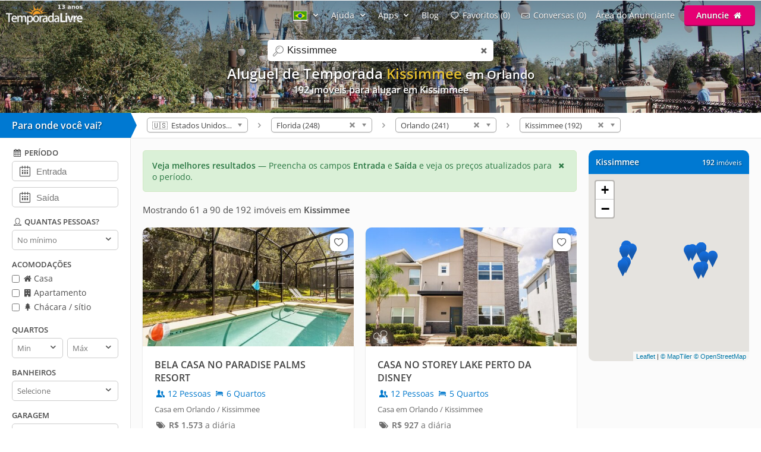

--- FILE ---
content_type: text/html; charset=utf-8
request_url: https://www.temporadalivre.com/aluguel-temporada/estados-unidos/florida/orlando/kissimmee?page=3
body_size: 21972
content:
<!DOCTYPE html>
<html lang="pt-br">
  <head>
    <meta charset="utf-8">
    <title>Página 3 de Aluguel de Temporada em Kissimmee - Orlando</title>
    <meta name="description" content="Encontre já mais de 192 opções de Aluguel de Temporada em Kissimmee - Orlando" />
    <meta name="viewport" content="width=device-width, initial-scale=1.0" />
    <meta name="msvalidate.01" content="E8DDD1D189CFC32AE71679AF3C39624B" /> 
    <meta name="format-detection" content="telephone=no">
    <meta name="theme-color" content="#0079D2"/>

    
  <!-- Google Tag Manager -->
  <script>(function(w,d,s,l,i){w[l]=w[l]||[];w[l].push({'gtm.start':
  new Date().getTime(),event:'gtm.js'});var f=d.getElementsByTagName(s)[0],
  j=d.createElement(s),dl=l!='dataLayer'?'&l='+l:'';j.async=true;j.src=
  'https://www.googletagmanager.com/gtm.js?id='+i+dl;f.parentNode.insertBefore(j,f);
  })(window,document,'script','dataLayer','GTM-WRC6TMCN');</script>
  <!-- End Google Tag Manager -->

  <script>
    window.dataLayer = window.dataLayer || [];

    function gtag(){
      dataLayer.push(arguments);
    }

  </script>


    <link rel="preconnect" href="https://cdn.temporadalivre.com" crossorigin>
    <link rel="preconnect" href="https://www.googletagmanager.com" crossorigin>
    <link rel="preconnect" href="https://connect.facebook.net" crossorigin>

    <link rel="preload" href="https://s.temporadalivre.com/assets/open-sans-8778e9af2422858d7052ff9a0f3c12c08ae976bdd6e0316db144cd5579cd97db.woff2" as="font" type="font/woff2" crossorigin="anonymous">
    <link rel="preload" href="https://s.temporadalivre.com/assets/temporadabook-icones-31d6cdf1ec7498fb4d6a27cb53231d0fb25b83a03c522dd0c76764664725cc0a.woff2" as="font" type="font/woff2" crossorigin="anonymous">
    <link rel="preload" as="style" href="https://s.temporadalivre.com/assets/omega-8ac15d63aefc888a17399f4f7982a02bf575ba1d3bbea0b40ad19b8dffb016f1.css">
    
    <link rel='preload' as='image' href='https://s.temporadalivre.com/uploads/locations/000/000/000/020/20/fill_1920_288_orlando-florida-estados-unidos-aluguel-temporada.jpg' />
    

    <base href="https://www.temporadalivre.com/">
    <link rel="manifest" href="/manifest.json" />

    <link rel="icon" type="image/x-icon" href="https://s.temporadalivre.com/assets/favicon-5879fb3fb7a4e8c67386e5da1125c7b1b9cd597586c5501cccea86906a17cbb5.ico" />
    <link rel="apple-touch-icon" href="https://s.temporadalivre.com/assets/ipad-icon-77e7f142ec3ae6f28cf54021982fcbad5deff6f1753a9e9bfa2cb816de971449.png">
    <meta name="apple-itunes-app" content="app-id=1374964788"/>


    <style>@font-face{font-family:'Open Sans';font-style:normal;font-weight:400 600;font-display:swap;src:url(https://s.temporadalivre.com/assets/open-sans-8778e9af2422858d7052ff9a0f3c12c08ae976bdd6e0316db144cd5579cd97db.woff2) format("woff2")}body{border:0;color:#4c4c4c;font-family:'Open Sans', sans-serif;font-size:14px;margin:0;overflow-x:hidden}a{color:#0078cc;text-decoration:none}@media (max-width: 720px){a{padding:20px}}img{-webkit-text-decoration:none \9;text-decoration:none \9;border:0px \9}label{font-size:15px;font-weight:600}[v-cloak]{display:none !important}.show{display:block !important}.hidden{display:none !important}.no-padding{padding:0 !important}.container{margin:auto;width:100%}.center-container{margin:auto;width:100%;background:#fbfbfb}@media (max-width: 720px){.center-container{margin-top:2px}}.clear,.clearfix{clear:both}.l25{display:inline-block;margin-right:-4px;width:25%;vertical-align:top}.l50{display:inline-block;margin-right:-4px;vertical-align:top;width:50%}.width-100{width:100% !important}.width-50{width:50%}.no-padding{padding:0 !important}.p20{padding-left:20px}.m-t-25{margin-top:25px !important}.block-center{margin:auto}.right,.float-right{float:right}.left,.float-left{float:left}.link{color:#0086E4;text-decoration:none;border-bottom:1px solid #0086E4}.link:hover{color:#00bbff;border-bottom-color:#00bbff}.row{width:100%;max-width:1200px;padding:0 20px 0 20px;box-sizing:border-box;margin:auto}.row h1,.row h2,.row h3,.row h4{margin-top:0}.row p{line-height:1.6em;text-align:justify}.row.expired{padding:0}.row.expired .coluna-direita{width:100%;margin:0;text-align:center}.row.expired .coluna-direita img{max-width:100%}.text-center{text-align:center}.sr-only{position:absolute;width:1px;height:1px;margin:-1px;padding:0;overflow:hidden;clip:rect(0, 0, 0, 0);border:0}.sr-only-focusable:active,.sr-only-focusable:focus{position:static;width:auto;height:auto;margin:0;overflow:visible;clip:auto}.btn-advertise{border-radius:3px;font-size:14px;font-weight:600;padding:7px 20px !important;box-sizing:border-box}.btn-yellow{background:#E4BD00 !important;border-bottom:none !important;box-shadow:0 2px 0 #b07a00 !important;text-shadow:0px 1px 1px #444;position:relative;top:-1px}.btn-yellow:hover{background:#EFC600 !important}.select{box-sizing:border-box;background:#fff;border:1px solid #ccc;border-radius:5px;height:34px;overflow:hidden;display:inline-block;vertical-align:middle;-moz-appearance:none;text-indent:0.01px;text-overflow:''}.select:hover{border-color:#999}.select select{-webkit-appearance:none;background:transparent;border-radius:0;border:0;font-size:13px;font-family:'Open Sans', sans-serif;line-height:1;padding:10px 8px !important;color:#757575;width:100%;outline:none;-moz-appearance:none;text-indent:0.01px;text-overflow:''}.select i{color:#555;float:right;font-size:15px;margin-right:5px;margin-top:-29px}hr{background:#e5e5e5;border:0;height:1px}.header{transition:.5s;background-color:#0079D2;height:37px;width:100%;padding:6px 0;position:fixed;z-index:6;top:0;display:flex;justify-content:space-between}@media (max-width: 980px){.header{text-align:center;display:inherit}}.header .logo{width:137px;height:35px}.header .logo-link{margin-left:10px}@media (max-width: 980px){.header .logo-link{display:block;padding:0px;margin-left:auto;margin-right:auto;width:max-content}}.header .hat{z-index:2;position:absolute;margin-top:8px !important;margin-left:118px !important;transform:rotate(15deg);height:20px;width:20px;scale:0.75}@media (max-width: 720px){.header .hat.mobile{margin-top:14px !important;margin-left:164px !important}}.header .copa{margin-left:-5px}.header nav{z-index:20;float:right;transition-duration:.25s;transition-timing-function:ease-out;display:flex}.header nav ul{list-style-type:none;margin:0;padding:0}.header nav>ul{margin:0;padding:0;display:flex;align-items:center}.header nav>ul>li{display:inline-block;margin:0 16px 0 0;vertical-align:middle}.header nav>ul>li:last-child{margin-right:10px}.header nav>ul>li>a{text-shadow:0px 1px 1px #444}.header nav>ul>li a{color:#fff;text-decoration:none}@media (max-width: 980px){.header nav>ul>li a{color:#4c4c4c}}.header nav>ul>li a:hover{color:#fff;text-decoration:underline}@media (max-width: 980px){.header nav>ul>li a:hover{color:#4c4c4c}}.header nav>ul>li .user-name{line-height:2em}.header .header-search{box-shadow:0px 1px 3px #00000033;background:#fff;border-radius:5px;width:320px;position:absolute;margin-left:157px;display:flex;justify-content:space-between;align-items:center}.header .header-search input{border:0;padding:6px 0 6px 0;font-size:17px;margin:2px;flex:1;outline:none;color:#222;box-sizing:border-box}@media (max-width: 720px){.header .header-search input{border-radius:0;font-size:18px !important}}@media (max-width: 1390px){.header .header-search{right:0;left:0;margin:60px auto 0;text-align:left;width:380px}}@media (max-width: 720px){.header .header-search{width:90%;margin:auto;margin-top:100px}}.header .header-search .icon-search{font-size:18px;color:#7b7b7b;margin-left:5px;width:26px}.menu-icon{display:none;width:0px;position:absolute;left:0}@media (max-width: 980px){.menu-icon{display:block;width:25px;margin:13px 0 0 15px !important;cursor:pointer}}@media (max-width: 720px){.menu-icon{position:absolute;top:4px}}.menu-fav-link{position:absolute;right:0;display:none}.menu-fav-icon{right:15px;color:#fff;font-size:24px;display:none;position:absolute;top:7px}@media (max-width: 980px){.menu-fav-icon{display:block;width:25px;right:13px}}.menu-fav-icon-counter{border-radius:100%;background:#e60073;color:#fff;width:16px;height:16px;font-size:11px;line-height:16px;position:absolute;top:5px;right:5px}.header-menu ul li{text-transform:capitalize}.header-menu ul li span{display:none}@media (min-width: 1440px){.header-menu ul li{text-transform:none}.header-menu ul li span{display:initial}}@media (max-width: 980px){.header-menu ul li span{display:initial}.header-menu.header-menu-show{padding:10px 0 !important}.header nav>ul.menu-open{margin-top:40px;max-height:calc(100vh - 40px);overflow:auto;padding:0 10px}.header nav>ul.menu-open>li{margin-bottom:16px !important}.header nav>ul.menu-open>li>a{text-shadow:none;padding:0}.header nav>ul.menu-open>li>.btn-advertise.btn-yellow{padding:7px 20px !important;color:#fff}.header nav>ul.menu-open>li>.icone-header{position:relative}.header nav>ul.menu-open>li>.btn-advertise{display:inline-block;margin-top:10px;margin-bottom:20px;width:auto}.header nav>ul.menu-open>li>.drop a{padding:0 !important}}.not-transparent{background-color:#0079D2 !important}.transparent{background-color:transparent !important}.position-static{position:static !important}.scrollbar::-webkit-scrollbar{background:#fff;width:16px}.scrollbar::-webkit-scrollbar-track{background:#fff}.scrollbar::-webkit-scrollbar-thumb{background:#babac0;border-radius:16px;border:5px solid #fff}.scrollbar::-webkit-scrollbar-thumb:hover{background:#a0a0a5}.scrollbar::-webkit-scrollbar-button{display:none}.header-banner{width:100%;height:190px;overflow:hidden;background:#0086e4;text-align:center}.header-banner h1{margin:0;padding:0;font-size:24px}@media (max-width: 720px){.header-banner h1{text-indent:-9999999px}}@media (max-width: 720px){.header-banner h2{text-indent:-9999999px}}@media (max-width: 720px){.header-banner{height:140px}}.header-banner-img{height:100%;width:100%;-o-object-fit:cover;object-fit:cover;-o-object-position:left;object-position:left}.header-gradient{text-align:center;padding-top:83px;color:#fff;text-shadow:1px 2px 2px rgba(0,0,0,0.8);width:100%;height:120px;position:absolute;background:linear-gradient(to bottom, rgba(0,0,0,0.4) 0%, transparent 99%, transparent 100%);filter:progid:DXImageTransform.Microsoft.gradient( startColorstr='#a6000000', endColorstr='#00000000',GradientType=0 )}@media (max-width: 1390px){.header-gradient{padding-top:107px}}.header-gradient img{height:190px}.header-gradient h1{margin:0;padding:0;font-size:24px}.header-gradient h2{margin:0;padding:0;font-size:16px}.header-gradient span{font-size:16px;font-weight:bold}.search-bar-wrapper{position:relative;border-bottom:1px solid #e5e5e5;width:100%;background:#fff;z-index:5}@media (max-width: 980px){.search-bar-wrapper{display:none}}.search-bar-wrapper .triangle{width:0;height:0;border-style:solid;border-width:21px 0 21px 10px;border-color:transparent transparent transparent #0079D2;transform:rotate(360deg);float:left;position:relative}.search-bar-wrapper .wheredyougo{float:left;background:#0079D2;color:#fff;padding:10px;width:200px;font-weight:bold;font-size:16px;text-shadow:1px 1px 2px #00000080}@media (max-width: 980px){.search-bar-wrapper .wheredyougo{display:none}}.search-bar-wrapper .wheredyougo span{padding-left:10px}.breadcrumb,.listagem-down{padding:8px 14px 8px 14px}.breadcrumb{position:relative;z-index:1;float:left}.breadcrumb select{border:1px solid #aaa;width:170px;padding:3px 5px;border-radius:5px;background:linear-gradient(#fff 20%, #f6f6f6 50%, #eee 52%, #f4f4f4 100%);color:#444;vertical-align:middle}.breadcrumb .container .icon-right-open{width:19px;height:19px;display:block}.breadcrumb .container .label{display:inline-block;vertical-align:middle}.breadcrumb .container>ul{display:inline-block;list-style:none;margin:0;padding:0;vertical-align:middle}.breadcrumb .container>ul>li{display:inline-block;margin:0 3px 0 3px;vertical-align:middle}.left-filters{width:220px;float:left;box-sizing:border-box;background:#fff;border-right:1px solid #e5e5e5;border-bottom:1px solid #e5e5e5;transition:.2s}@media (max-width: 980px){.left-filters{display:none !important}}.left-filters-inner{position:relative;padding:15px 20px;box-sizing:border-box;overflow:auto;height:100vh}@media (min-width: 1070px){.left-filters-inner{max-height:calc(100vh - 92px)}}.advanced-filters{-webkit-overflow-scrolling:touch;display:block}.advanced-filters.active{right:0;width:39.1%;visibility:visible}.advanced-filters .filters-mobile-header{position:fixed;top:0;width:100%;padding:10px;border-bottom:1px solid #e5e5e5;font-size:18px;background:#fff;left:0}.advanced-filters .pointer label{cursor:pointer}.advanced-filters label.checkbox{font-size:14px;font-weight:normal;margin-bottom:5px;display:inline-block}.advanced-filters input[type=checkbox]{margin:0;margin-top:-2px;vertical-align:middle}.advanced-filters .filter-title{margin-bottom:5px;font-size:13px;font-weight:bold;text-transform:uppercase;margin-top:15px}.advanced-filters .date-filter-input{width:100%;font-size:15px;padding:10px;margin-bottom:10px;padding-left:40px}.advanced-filters .advanced-filter-input{border-radius:5px;border:1px solid #ccc;padding:8px;color:#212121;box-sizing:border-box}.advanced-filters .icon-calendar{margin-left:9px;font-size:18px;position:relative;margin-top:-40px;float:left}.advanced-filters .filter-select-half{float:left;width:48%}.advanced-filters .filter-select-half.right{float:right}@media (max-width: 980px){.advanced-filters{display:none;right:0;top:0;background:#fff;position:fixed;width:100% !important;z-index:7;border-top:0;padding:20px;box-sizing:border-box}.advanced-filters.active{display:block}.advanced-filters h4{font-size:19px;font-weight:normal}.advanced-filters label{font-size:19px !important}.advanced-filters .filter-title{margin-bottom:5px;font-size:19px;font-weight:bold;text-transform:uppercase;margin-top:20px}.advanced-filters .filter-select-half{margin-top:-1px}.advanced-filters .group{margin-bottom:1em}.advanced-filters .group h4{margin-bottom:8px !important}}@media (min-width: 980px){.advanced-filters .checklist i{width:16px;height:16px;display:inline-block}.advanced-filters .icon-user,.advanced-filters .icon-calendar-1,.advanced-filters .icon-question-circle-o{width:18px;height:18px;display:inline-block}}.panel-wrapper{position:relative;margin-left:220px;background:#fbfbfb}@media (max-width: 980px){.panel-wrapper{margin-left:0}}.map-column{width:270px;float:right;box-sizing:border-box;margin-right:20px}@media (max-width: 980px){.map-column{display:none}}.map-column .map-header{border-radius:10px 10px 0 0;background:#0079D2;width:100%;color:#fff;margin-top:20px;padding:12px;box-sizing:border-box;line-height:15px;text-shadow:1px 1px 2px #00000080}.map-column .map-header .counter-wrapper{float:right;margin-left:15px}.map-column .map-header .location-wrapper{overflow:hidden}.map-column #map{background-color:#e5e3df;border-bottom-left-radius:10px;border-bottom-right-radius:10px;display:inline-block;height:315px;width:100%;margin:0px 20px 0 0;z-index:1}.prices-info{color:#297742;border:1px solid #d0e9c4;background-color:#daf0d7;margin:20px 0px 0px 20px;padding:15px;box-sizing:border-box;border-radius:5px;cursor:pointer}@media (max-width: 720px){.prices-info{margin:20px 20px 10px 20px;transform:translateY(-10px)}}.close-prices-info{float:right;cursor:pointer}.listing_pagination{padding:20px;padding-bottom:0;font-size:15px}.listing-wrapper{position:relative;margin-right:310px;background:#fbfbfb}@media (max-width: 980px){.listing-wrapper{margin-right:20px}}@media (max-width: 720px){.listing-wrapper{margin-right:0px}}#listing-container{display:inline-block;vertical-align:top;width:100%}@media (max-width: 990px){#listing-container{width:100%}}#listing-container .properties-list-profile .l50{min-width:50%}@media (max-width: 991.98px){#listing-container .properties-list-profile .l50{width:100%}}#listing-container .listing{display:block;font-size:14px}#listing-container .listing .property{cursor:pointer;margin:20px 0px 0px 20px;background:#fff;border-radius:10px;box-shadow:0 1px 2px rgba(0,0,0,0.2)}#listing-container .listing .property .image{width:100%;overflow:hidden;border-right:1px solid #fff;border-radius:10px 10px 0 0;background:#e5e5e5;text-align:center;position:relative;-webkit-transform:translate3d(0, 0, 0);-webkit-perspective:1000}#listing-container .listing .property .image:before{content:"";display:block;padding-top:56.35%;-webkit-transform:translate3d(0, 0, 0);-webkit-perspective:1000}#listing-container .listing .property img{max-width:100%;filter:saturate(101%);-webkit-filter:saturate(101%);-moz-filter:saturate(101%);-o-filter:saturate(101%);-ms-filter:saturate(101%);margin-bottom:-4px;position:absolute;top:0;left:0;height:100%;bottom:0;right:0;margin-left:auto;margin-right:auto;-webkit-transform:translate3d(0, 0, 0);-webkit-perspective:1000}#listing-container .listing .property .description_container{padding:20px;overflow:hidden}#listing-container .listing .property .description .icon-users,#listing-container .listing .property .description .icon-lodging{width:18px;height:18px;display:inline-block;vertical-align:text-top}#listing-container .listing .property .location{margin-top:8px;color:#666;font-size:13px}#listing-container .listing .property:hover{box-shadow:0 1px 8px rgba(0,0,0,0.2)}#listing-container .listing .property .title{color:#424242;font-size:16px;font-weight:bolder;display:block;height:45px;overflow:hidden}#listing-container .listing .property .numbers{margin-top:5px}#listing-container .listing .property .price{color:#6B6B6B;white-space:nowrap;margin-top:8px;display:inline-block}@media (max-width: 720px){#listing-container .listing .property{border-bottom:1px solid #f2f2f2;border-radius:0;box-shadow:none;height:auto;margin:0}#listing-container .listing .property .image{border-radius:0;border:none;margin-top:-20px}}#properties-list .l50{position:relative}@media (max-width: 720px){#properties-list .l50{width:100%;float:none}}@media screen and (min-width: 1600px) and (max-width: 2099px){#properties-list .l50{width:33%}}@media screen and (min-width: 2100px){#properties-list .l50{width:25%}}#properties-list .favorites-links{position:absolute;right:10px;top:30px;z-index:1}@media (max-width: 720px){#properties-list .favorites-links{top:10px}}#properties-list .favorites-links:hover{color:#222 !important}#properties-list .favorites-links .bt-fav{box-shadow:0 0 2px 2px rgba(0,0,0,0.15);background:#fff;border-radius:8px;padding:4px;color:#636363 !important;display:block;font-size:16px;transition:.5s}#properties-list .favorites-links .bt-fav .icon-heart{width:22px;height:22px;display:inline-block;vertical-align:text-top}.listing-wrapper{position:relative;margin-right:310px;background:#fbfbfb}@media (max-width: 980px){.listing-wrapper{margin-right:20px}}@media (max-width: 720px){.listing-wrapper{margin-right:0px}}#listing-container{display:inline-block;vertical-align:top;width:100%}@media (max-width: 990px){#listing-container{width:100%}}#listing-container .properties-list-profile .l50{min-width:50%}@media (max-width: 991.98px){#listing-container .properties-list-profile .l50{width:100%}}#listing-container .listing{display:block;font-size:14px}#listing-container .listing .property{cursor:pointer;margin:20px 0px 0px 20px;background:#fff;border-radius:10px;box-shadow:0 1px 2px rgba(0,0,0,0.2)}#listing-container .listing .property .image{width:100%;overflow:hidden;border-right:1px solid #fff;border-radius:10px 10px 0 0;background:#e5e5e5;text-align:center;position:relative;-webkit-transform:translate3d(0, 0, 0);-webkit-perspective:1000}#listing-container .listing .property .image:before{content:"";display:block;padding-top:56.35%;-webkit-transform:translate3d(0, 0, 0);-webkit-perspective:1000}#listing-container .listing .property img{max-width:100%;filter:saturate(101%);-webkit-filter:saturate(101%);-moz-filter:saturate(101%);-o-filter:saturate(101%);-ms-filter:saturate(101%);margin-bottom:-4px;position:absolute;top:0;left:0;height:100%;bottom:0;right:0;margin-left:auto;margin-right:auto;-webkit-transform:translate3d(0, 0, 0);-webkit-perspective:1000}#listing-container .listing .property .description_container{padding:20px;overflow:hidden}#listing-container .listing .property .description .icon-users,#listing-container .listing .property .description .icon-lodging{width:18px;height:18px;display:inline-block;vertical-align:text-top}#listing-container .listing .property .location{margin-top:8px;color:#666;font-size:13px}#listing-container .listing .property:hover{box-shadow:0 1px 8px rgba(0,0,0,0.2)}#listing-container .listing .property .title{color:#424242;font-size:16px;font-weight:bolder;display:block;height:45px;overflow:hidden}#listing-container .listing .property .numbers{margin-top:5px}#listing-container .listing .property .price{color:#6B6B6B;white-space:nowrap;margin-top:8px;display:inline-block}@media (max-width: 720px){#listing-container .listing .property{border-bottom:1px solid #f2f2f2;border-radius:0;box-shadow:none;height:auto;margin:0}#listing-container .listing .property .image{border-radius:0;border:none;margin-top:-20px}}#properties-list .l50{position:relative}@media (max-width: 720px){#properties-list .l50{width:100%;float:none}}@media screen and (min-width: 1600px) and (max-width: 2099px){#properties-list .l50{width:33%}}@media screen and (min-width: 2100px){#properties-list .l50{width:25%}}#properties-list .favorites-links{position:absolute;right:10px;top:30px;z-index:1}@media (max-width: 720px){#properties-list .favorites-links{top:10px}}#properties-list .favorites-links:hover{color:#222 !important}#properties-list .favorites-links .bt-fav{box-shadow:0 0 2px 2px rgba(0,0,0,0.15);background:#fff;border-radius:8px;padding:4px;color:#636363 !important;display:block;font-size:16px;transition:.5s}#properties-list .favorites-links .bt-fav .icon-heart{width:22px;height:22px;display:inline-block;vertical-align:text-top}.highlighted{color:#e5bf2f}</style>

    <link rel="stylesheet" media="print" onload="this.media='all'" href="https://s.temporadalivre.com/assets/omega-8ac15d63aefc888a17399f4f7982a02bf575ba1d3bbea0b40ad19b8dffb016f1.css" />

    <meta name="csrf-param" content="authenticity_token" />
<meta name="csrf-token" content="tWLb6d8TXWBimTFJBHj_x5T3pr7nX3YDbbxgfb5JvI7zM4JxTE9ahZveB7Ql_1PM74DFUvX5PCuMmK0xS7QTSg" />
    
    <link rel="prev" href="/aluguel-temporada/estados-unidos/florida/orlando/kissimmee?page=2">

    <link rel="next" href="/aluguel-temporada/estados-unidos/florida/orlando/kissimmee?page=4">

  <link rel="canonical" href="https://www.temporadalivre.com/aluguel-temporada/estados-unidos/florida/orlando/kissimmee?page=3"/>

      <link rel="alternate" hreflang="pt-br" href="https://www.temporadalivre.com/aluguel-temporada/estados-unidos/florida/orlando/kissimmee?page=3">
  <link rel="alternate" hreflang="en" href="https://www.temporadalivre.com/en/aluguel-temporada/estados-unidos/florida/orlando/kissimmee?page=3">
  <link rel="alternate" hreflang="es" href="https://www.temporadalivre.com/es/aluguel-temporada/estados-unidos/florida/orlando/kissimmee?page=3">

        <script type="application/ld+json">
      {"@context":"http://schema.org","@graph":[{"@type":"BreadcrumbList","itemListElement":[{"@type":"ListItem","position":1,"name":"Casas e apartamentos para Aluguel de Temporada - TemporadaLivre","item":"https://www.temporadalivre.com/"},{"@type":"ListItem","position":2,"name":"Estados Unidos","item":"https://www.temporadalivre.com/aluguel-temporada/estados-unidos"},{"@type":"ListItem","position":3,"name":"Florida","item":"https://www.temporadalivre.com/aluguel-temporada/estados-unidos/florida"},{"@type":"ListItem","position":4,"name":"Orlando","item":"https://www.temporadalivre.com/aluguel-temporada/estados-unidos/florida/orlando"},{"@type":"ListItem","position":5,"name":"Kissimmee","item":"https://www.temporadalivre.com/aluguel-temporada/estados-unidos/florida/orlando/kissimmee"}]}]}
    </script>

  </head>
  <body>
        <!-- Google Tag Manager (noscript) -->
    <noscript><iframe src="https://www.googletagmanager.com/ns.html?id=GTM-WRC6TMCN" height="0" width="0" style="display:none;visibility:hidden"></iframe></noscript>
    <!-- End Google Tag Manager (noscript) -->

    
      <div class="header-banner">
    <div class="header-gradient">
          <h1>  
  Aluguel de Temporada <strong class="highlighted">Kissimmee</strong> 


    <small>
      em Orlando
    </small>


</h1>
          <h2>192 imóveis para alugar em Kissimmee </h2>
    </div>
    <img alt="Aluguel de temporada em Kissimmee" class="header-banner-img" fetchpriority="high" src="https://s.temporadalivre.com/uploads/locations/000/000/000/020/20/fill_1920_288_orlando-florida-estados-unidos-aluguel-temporada.jpg" />
  </div>

  <div data-behavior="header">
    <div class="header   transparent" v-bind:class="wrapperClass">

      <div id="search-container" class="header-search" v-bind:class="{ search_mobile_focus: state.autoComplete.input }">
        <i class="icon-search"></i>
        <label for="search" class="sr-only">search</label>
        <input id="search" ref="searchField" name="search" placeholder="Pesquisar destinos" v-model="state.autoComplete.input" data-url="/search/autocomplete">
        <i class="icon-cancel search_clean" v-if="state.autoComplete.input" v-on:click="clearAutocomplete" v-cloak></i>
      </div>

      <img alt="menu" class="menu-icon" v-on:click="toggleMobileSideMenu" width="25" height="18" src="https://s.temporadalivre.com/assets/omega/menu-icon-white-13168a98e81ff8747bb0a4ab8093a6d20ef9d3521cc39fae981e3f0fab21f867.png" />

      <a class="logo-link" href="/">
        <img title="O maior portal nacional de Aluguel de Temporada 🏠" class="logo" alt="Logo TemporadaLivre" data-toggle="tooltip" data-placement="right" srcset="https://s.temporadalivre.com/assets/logos/logo-white-laranja-shadow_years_pt_br-280w-cb0dc6db783f59c11deefb196034fba1ca1198a0cb30cb16ba6e97c35e982512.webp 1.5x, https://s.temporadalivre.com/assets/logos/logo-white-laranja-shadow_years_pt_br-374w-b2e751eae8c4d6a97967b8675001f63ba1ad64168dbd955f78753bfa5f52d114.webp 2x" width="137" height="35" src="https://s.temporadalivre.com/assets/logos/logo-white-laranja-shadow_years_pt_br-137w-226cb4e0f2ebb1ebd99aafabe8467a709f405cde21221fcb6e0bf6bfee494b48.webp" />
</a>
      <a v-bind:href="state.sharedListingBackUrlState.url" v-if="state.sharedListingBackUrlState.url && !mobile" class="bt_voltar_pesquisa" v-cloak v-on:click="propertyWriteBackUrlID"> <i class="icon-left-open-big"></i> Voltar para pesquisa</a>

      <a class="menu-fav-link" href="/viajante/favoritos">
        <i class="icon-heart-empty menu-fav-icon"></i>
        <div class="menu-fav-icon-counter" v-cloak>{{serverData.favoritesSize}}</div>
</a>
      <nav class="header-menu" v-bind:class="mobileHeaderCss" ref="headerNav" v-cloak>

        

          <ul>
            <li class="language-selector" data-behavior="dropdown">
              <a href="#" class="dropclick" aria-label="Idioma" style="text-decoration: none !important" v-on:click.prevent="toggleDropdown('localeMenu')"><img width="24" height="17" alt="Bandeira brasileira" src="https://s.temporadalivre.com/assets/flag-pt-br-a16ac8e548362f880b076f9ed69a52a5669e92c87ae92e1d9c28863be0327cca.gif" /> <i class="icon-down-open"></i></a>
              <div class="drop" v-if="state.dropdowns.localeMenu" v-cloak data-behavior="dropdown" data-test="localesPathsForUser">
                <div class="divisor">
                  <a v-for="locale in serverData.locales" v-bind:href="serverData.localesPathsForUser[locale.code]" rel="nofollow">
                    <img v-bind:src="locale.img" class="locale_flag" alt="bandeira do país" width="24" height="17"> <span class="name" style="display: inline-block !important; vertical-align: sub;" >{{locale.name}}</span>
                  </a>
                </div>
              </div>
            </li>
            <li data-behavior="dropdown">
              <a href="#" class="dropclick" v-on:click.prevent="toggleDropdown('helpMenu')">Ajuda <i class="icon-down-open"></i></a>
              <div class="drop" v-if="state.dropdowns.helpMenu" v-cloak>
                <div class="divisor">
                  <b>Como Funciona</b>
                  <a href="/info/seguranca-viajantes">Segurança</a>
                  <a href="/ajuda-para-viajantes">Para Viajantes</a>
                  <a href="/ajuda-para-anunciantes">Para Anunciantes</a>
                </div>
              </div>
            </li>
            <li data-behavior="dropdown">
              <a href="#" class="dropclick" v-on:click.prevent="toggleDropdown('appsMenu')">Apps <i class="icon-down-open"></i></a>
              <div class="drop" v-if="state.dropdowns.appsMenu" v-cloak>
                <div class="divisor" style="text-transform: none">
                  <a href="/app/viajante">App do Viajante</a>
                  <a href="/app/anunciante">App do Anunciante</a>
                </div>
              </div>
            </li>
              <li>
                <a href="/blog">Blog</a>
              </li>

            <template v-if="!isAdvertiser">
              <li>
                <a href="/viajante/favoritos"><i class="icon-heart-empty"></i> <span>Meus</span> favoritos ({{serverData.favoritesSize}})</a>
              </li>
              <li>
                <a href="/viajante/conversas"><i class="icon-mail"></i> <span>Minhas</span> conversas ({{serverData.tourist.unreadContactsSize || 0}})</a>
              </li>
            </template>

            <template v-if="isOnlyTouristOrPossibleTourist">
              <li data-behavior="dropdown">
                <img v-bind:src="serverData.tourist.avatar_mini" class="small_round_avatar m-r-5" alt="foto do perfil">
                <a href="#" class="user-name" v-on:click.prevent="toggleDropdown('touristMenu')">
                  <strong>{{serverData.tourist.name || serverData.possibleTourist.name}}</strong>
                  <i class="icon-down-open"></i>
                </a>
                <div class="drop" v-if="state.dropdowns.touristMenu" v-cloak data-behavior="dropdown">
                  <div class="divisor">
                    <ul>
                      <li>
                        <a href="/viajante/reservas">
                          <i class="icon-calendar-1"></i> Reservas e orçamentos
</a>                      </li>
                      <li><a href="/viajante/favoritos"><i class="icon-heart-empty"></i> <span>Meus</span> favoritos ({{serverData.favoritesSize}})</a></li>
                      <li><a href="/viajante/conversas"><i class="icon-mail"></i> <span>Minhas</span> conversas ({{serverData.tourist.unreadContactsSize || 0}})</a></li>
                      <li><a href="/viajante/minha-conta/editar"><i class="icon-cog"></i> Minha conta</a></li>
                      <li v-if="publicProfilePath">
                        <a v-bind:href="publicProfilePath">
                          <i class="icon-user"></i> Meu perfil público
                        </a>
                      </li>
                      <li>
                        <a data-behavior="unsubscribe_webpush" rel="nofollow" data-method="delete" href="/viajante/logout">
                          <i class="icon-logout"></i> Sair
</a>                      </li>
                    </ul>
                  </div>
                </div>
              </li>
            </template>
            <template v-else-if="isAdvertiser">
                <li>
                  <a class="icone-header" href="/dashboard"><i class="icon-home" aria-label="home"></i></a>
                </li>
                <li>
                  <a class="icone-header" href="/conversas">
                    <div class="conversas-badge" v-bind:class="{read: serverData.advertiser.unreadContactsSize == 0}">
                      {{serverData.advertiser.unreadContactsSize || 0}}
                    </div>
                    <i class="icon-mail" aria-label="conversas" ></i>
                  </a>
                </li>
              <li data-behavior="dropdown">
                <img v-bind:src="serverData.advertiser.avatar_mini" class="small_round_avatar m-r-5" alt="foto do perfil">
                <a href="#" class="user-name" v-on:click.prevent="toggleDropdown('advertiserMenu')">
                  <strong>{{serverData.advertiser.name}}</strong>
                  <i class="icon-down-open"></i>
                </a>
                <div class="drop" v-if="state.dropdowns.advertiserMenu" v-cloak data-behavior="dropdown">
                  <div class="divisor">
                    <ul>
                      <li><b>MENU DO ANUNCIANTE</b></li>
<li><a href="/dashboard"><i class="icon-home-outline"></i> Meus anúncios</a></li>
<li><a href="/conversas"><i class="icon-mail"></i> <span>Minhas</span> conversas ({{serverData.advertiser.unreadContactsSize || 0}})</a></li>
<li>
  <a v-bind:href="serverData.advertiser.userOrBroker == 'user' ? '/users/edit' : '/corretores/edit'"><i class="icon-cog"></i> Editar minha conta</a>
</li>
<li><a href="/dashboard/reviews"><i class="icon-comment"></i> Avaliações recebidas</a></li>
                    </ul>
                  </div>
                  <div class="divisor" v-if="isTouristOrPossibleTourist">
                    <ul>
                      <li><b>MENU DO VIAJANTE</b></li>
<li>
  <a href="/viajante/favoritos"><i class="icon-heart-empty"></i> <span>Meus</span> favoritos ({{serverData.favoritesSize || 0}})</a>
</li>
<li>
  <a href="/viajante/conversas">
    <i class="icon-mail"></i> <span>Minhas</span> conversas ({{serverData.tourist.unreadContactsSize || 0}})
</a></li>

                    </ul>
                  </div>
                  <div class="divisor" v-if="publicProfilePath">
                    <ul>
                      <li><b>PERFIL</b></li>
                      <li>
                        <a v-bind:href="publicProfilePath">
                          <i class="icon-user"></i> Meu perfil público
                        </a>
                      </li>
                    </ul>
                  </div>
                  <div class="divisor">
                    <ul>
                      <li><a rel="nofollow" data-method="delete" href="/users/sign_out"><i class="icon-logout"></i> Sair</a></li>
                    </ul>
                  </div>
                </div>
              </li>
            </template>
            <template v-else>
              <li style="text-transform: none">
                <a href="/users/sign_in">Área do Anunciante</a>
              </li>
            </template>
            <template v-if="serverData.adminMenu">
              <li data-behavior="dropdown">
                <a href="#" class="dropclick" v-on:click.prevent="toggleDropdown('adminMenu')">Admin <i class="icon-down-open"></i></a>
                <div class="drop" v-cloak v-if="state.dropdowns.adminMenu" style="max-height: 450px; overflow-y: auto;">
                  <div class="divisor">
                    <template v-for="menuItem in serverData.adminMenu">
                      <template v-if="menuItem.sub_menu">
                        <b>{{menuItem.label}}</b>
                        <a v-for="subItem in menuItem.sub_menu" v-bind:href="subItem.path">{{subItem.label}}</a>
                      </template>
                      <template v-else>
                        <a v-bind:href="menuItem.path">{{menuItem.label}}</a>
                      </template>
                    </template>
                  </div>
                </div>
              </li>
            </template>
            <li v-if="serverData.unbecomeUrl"><a v-bind:href="serverData.unbecomeUrl" data-behavior="unsubscribe_webpush" v-cloak> Voltar Admin</a> </li>
            <li style="text-transform: none"><a class="btn-advertise btn-secondary" href="/anunciar-imovel-de-temporada"><template v-if="isAdvertiser">Anuncie</template><template v-else>Anuncie <span>seus imóveis</span></template> <i class="icon-home"></i></a></li>
          </ul>
      </nav>

    </div>
    <div class="menu-overlay" v-if="state.mobileMenuShow" v-on:click="toggleMobileSideMenu" v-cloak></div>
  </div> 
 

    
    <main>
      

    <div class="search-bar-wrapper">
      <div class="wheredyougo">
        <span>Para onde você vai?</span>
      </div>
      <div class="triangle">
      </div>
          <div id="breadcrumb" class="breadcrumb" data-url="/locations/breadcrumb/all">
    <div class="container">
      <ul>
        <li>
            <select name="breadcrumb-country" id="breadcrumb-country" class="chosen" title="País" data-placeholder="País"><option value="brasil">🇧🇷&nbsp;&nbsp;Brasil (12.670)</option>
<option selected="selected" value="estados-unidos">🇺🇸&nbsp;&nbsp;Estados Unidos (248)</option>
<option value="mexico">🇲🇽&nbsp;&nbsp;México (14)</option>
<option value="reino-unido">🇬🇧&nbsp;&nbsp;Reino Unido (3)</option>
<option value="argentina">🇦🇷&nbsp;&nbsp;Argentina (2)</option>
<option value="franca">🇫🇷&nbsp;&nbsp;França (1)</option></select>
        </li>

        <li class="chosen_hide_active"><i class="icon-right-open cinza"></i></li>

        <li>
            <select name="breadcrumb-states" id="breadcrumb-states" class="chosen" title="Estado" data-url="/locations/breadcrumb/states" data-placeholder="Estado"><option value=""></option>
<option selected="selected" value="florida">Florida (248)</option></select>
        </li>

        <li><i class="icon-right-open cinza"></i></li>

        <li>
            <select name="breadcrumb-cities" id="breadcrumb-cities" class="chosen" title="Cidade" data-url="/locations/breadcrumb/cities" data-placeholder="Cidade"><option value=""></option>
<option selected="selected" value="orlando">Orlando (241)</option>
<option value="davenport">Davenport (6)</option>
<option value="kissimmee">Kissimmee (2)</option>
<option value="champions-gate">Champions Gate (1)</option></select>
        </li>

        <li><i class="icon-right-open cinza"></i></li>

        <li>
            <select name="breadcrumb-beaches" id="breadcrumb-beaches" class="chosen" title="Praia ou Bairro" data-url="/locations/breadcrumb/beaches" data-placeholder="Praia ou Bairro"><option value=""></option>
<option selected="selected" value="kissimmee">Kissimmee (192)</option>
<option value="davenport">Davenport (40)</option>
<option value="clermont">Clermont (6)</option>
<option value="estados-unidos">Estados Unidos (1)</option>
<option value="fl-34747">Fl 34747 (1)</option>
<option value="orlando">Orlando (1)</option></select>
        </li>

      </ul>
    </div>
  </div>

      <div style="clear:both;"></div>
    </div>
   






<div class="center-container">
		<div class="left-filters mobile-hide">
			<div class="left-filters-inner scrollbar">
		      <form id="filters-form" action="/aluguel-temporada/brasil/sao-paulo/ubatuba" accept-charset="UTF-8" data-remote="true" method="post"><input name="utf8" type="hidden" value="&#x2713;" autocomplete="off" /><input type="hidden" name="authenticity_token" value="bnaM0UYPwrkIgnVU-r-IGV5di2GlP0O4PMP6fAUeaxK1egf5NsTAFGwL0Fqoxrq83OyYinjsNrrwCFOnOeTIbg" autocomplete="off" />

    <div id="advanced-filters" class="advanced-filters"> 


      <div class="group" style='margin-bottom: -10px'>
        <div class="filter-title" style="margin-top: 0px">
          <i class="icon-calendar-1"></i> Período
        </div>

        <input type="text" id="filters-checkin"  autocomplete="new" data-behavior="filters_datepicker" placeholder="Entrada" class="datepicker select date-filter-input" value="">

          <label for="filters-checkin" aria-label="filters-checkin" class="icon-calendar"></label>

        <input type="text" id="filters-checkout"  autocomplete="new" data-behavior="filters_datepicker" placeholder="Saída" class="datepicker select date-filter-input" value="">

          <label for="filters-checkout" aria-label="filters-checkout" class="icon-calendar"></label>

        <div class="clearfix"  ></div>

      </div>

      <div class="group">
        <div class="filter-title">
          <i class="icon-user"></i> Quantas pessoas?
        </div>

        <label for="filters-people" class="sr-only">Quantas pessoas?</label>
        <div class="select width-100">
            <select data-behavior="filter-people-min" name="filters[bi_accommodates][gte]" class="people" id="filters-people"><option value="">No mínimo</option>
<option value="1">1 pessoa</option>
<option value="2">2 pessoas</option>
<option value="3">3 pessoas</option>
<option value="4">4 pessoas</option>
<option value="5">5 pessoas</option>
<option value="6">6 pessoas</option>
<option value="7">7 pessoas</option>
<option value="8">8 pessoas</option>
<option value="9">9 pessoas</option>
<option value="10">10 pessoas</option>
<option value="11">11 pessoas</option>
<option value="12">12 pessoas</option>
<option value="13">13 pessoas</option>
<option value="14">14 pessoas</option>
<option value="15">15 pessoas</option>
<option value="16">16 pessoas</option>
<option value="17">17 pessoas</option>
<option value="18">18 pessoas</option>
<option value="19">19 pessoas</option>
<option value="20">20 pessoas</option>
<option value="21">21 pessoas</option>
<option value="22">22 pessoas</option>
<option value="23">23 pessoas</option>
<option value="24">24 pessoas</option>
<option value="25">25 pessoas</option>
<option value="26">26 pessoas</option>
<option value="27">27 pessoas</option>
<option value="28">28 pessoas</option>
<option value="29">29 pessoas</option>
<option value="30">30 pessoas</option>
<option value="31">31 pessoas</option>
<option value="32">32 pessoas</option>
<option value="33">33 pessoas</option>
<option value="34">34 pessoas</option>
<option value="35">35 pessoas</option>
<option value="36">36 pessoas</option>
<option value="37">37 pessoas</option>
<option value="38">38 pessoas</option>
<option value="39">39 pessoas</option>
<option value="40">40 pessoas</option>
<option value="41">41 pessoas</option>
<option value="42">42 pessoas</option>
<option value="43">43 pessoas</option>
<option value="44">44 pessoas</option>
<option value="45">45 pessoas</option>
<option value="46">46 pessoas</option>
<option value="47">47 pessoas</option>
<option value="48">48 pessoas</option>
<option value="49">49 pessoas</option>
<option value="50">50 pessoas</option></select>
            <i class=" icon-down-open"></i>
        </div>
      </div>

      <div class="clearfix"></div>

      <div class="checklist pointer" data-behavior="tipos-imoveis">
        <div class="filter-title">Acomodações</div>
          <label class="checkbox" for="house">
            <input type="checkbox" id="house" name="filters[type][house]" value="house" >
            <i class="icon-house"></i> Casa
          </label>
          <label class="checkbox" for="apartment">
            <input type="checkbox" id="apartment" name="filters[type][apartment]" value="apartment" >
            <i class="icon-apartment"></i> Apartamento
          </label>
          <label class="checkbox" for="ranch">
            <input type="checkbox" id="ranch" name="filters[type][ranch]" value="ranch" >
            <i class="icon-ranch"></i> Chácara / sítio
          </label>
      </div>

      <div>
        <div class="group">
          <div class="filter-title">Quartos</div>
          <label for="nb_rooms_min" class="sr-only">Quartos min</label>
          <div class="select filter-select-half">
            <select name="filters[bi_rooms][gte]" id="nb_rooms_min"><option value="">Min</option><option value="1">Mínimo 1 quarto(s)</option>
<option value="2">Mínimo 2 quarto(s)</option>
<option value="3">Mínimo 3 quarto(s)</option>
<option value="4">Mínimo 4 quarto(s)</option>
<option value="5">Mínimo 5 quarto(s)</option>
<option value="6">Mínimo 6 quarto(s)</option>
<option value="7">Mínimo 7 quarto(s)</option>
<option value="8">Mínimo 8 quarto(s)</option>
<option value="9">Mínimo 9 quarto(s)</option>
<option value="10">Mínimo 10 quarto(s)</option>
<option value="11">Mínimo 11 quarto(s)</option>
<option value="12">Mínimo 12 quarto(s)</option>
<option value="13">Mínimo 13 quarto(s)</option>
<option value="14">Mínimo 14 quarto(s)</option>
<option value="15">Mínimo 15 quarto(s)</option>
<option value="16">Mínimo 16 quarto(s)</option>
<option value="17">Mínimo 17 quarto(s)</option>
<option value="18">Mínimo 18 quarto(s)</option>
<option value="19">Mínimo 19 quarto(s)</option>
<option value="20">Mínimo 20 quarto(s)</option></select>
            <i class=" icon-down-open"></i>
          </div>
          <label for="nb_rooms_max" class="sr-only">Quartos max</label>
          <div class="select filter-select-half right">

            <select name="filters[bi_rooms][lte]" id="nb_rooms_max"><option value="">Máx</option><option value="20">Máx 20 quartos</option>
<option value="19">Máx 19 quartos</option>
<option value="18">Máx 18 quartos</option>
<option value="17">Máx 17 quartos</option>
<option value="16">Máx 16 quartos</option>
<option value="15">Máx 15 quartos</option>
<option value="14">Máx 14 quartos</option>
<option value="13">Máx 13 quartos</option>
<option value="12">Máx 12 quartos</option>
<option value="11">Máx 11 quartos</option>
<option value="10">Máx 10 quartos</option>
<option value="9">Máx 9 quartos</option>
<option value="8">Máx 8 quartos</option>
<option value="7">Máx 7 quartos</option>
<option value="6">Máx 6 quartos</option>
<option value="5">Máx 5 quartos</option>
<option value="4">Máx 4 quartos</option>
<option value="3">Máx 3 quartos</option>
<option value="2">Máx 2 quartos</option>
<option value="1">Máx 1 quartos</option></select>
            <i class=" icon-down-open"></i>
          </div>
        </div>
      </div>

      <div class="clearfix"></div>

      <div class="group">
        <div class="filter-title">Banheiros</div>
        <label for="nb_baths" class="sr-only">Banheiros</label>
        <div class="select width-100">
          <select name="filters[details][bi_baths]" id="nb_baths"><option value="">Selecione</option><option value="2">2 ou +</option>
<option value="3">3 ou +</option>
<option value="4">4 ou +</option>
<option value="5">5 ou +</option>
<option value="6">6 ou +</option>
<option value="7">7 ou +</option>
<option value="8">8 ou +</option>
<option value="9">9 ou +</option>
<option value="10">10 ou +</option>
<option value="11">11 ou +</option>
<option value="12">12 ou +</option>
<option value="13">13 ou +</option>
<option value="14">14 ou +</option>
<option value="15">15 ou +</option>
<option value="16">16 ou +</option>
<option value="17">17 ou +</option>
<option value="18">18 ou +</option>
<option value="19">19 ou +</option>
<option value="20">20 ou +</option></select>
          <i class=" icon-down-open"></i>
        </div>
      </div>

      <div class="group">
        <div class="filter-title">Garagem</div>
        <label for="bi_parking" class="sr-only">Garagem</label>
        <div class="select width-100">
          <select id="bi_parking" name="filters[details][bi_parking]"><option value="">Selecione</option>
<option value="1">1+</option>
<option value="2">2+</option>
<option value="3">3+</option>
<option value="4">4+</option>
<option value="5">5+</option>
<option value="6">6+</option>
<option value="7">7+</option>
<option value="8">8+</option>
<option value="9">9+</option>
<option value="10">10+</option></select>
          <i class=" icon-down-open"></i>
        </div>
      </div>

      <div class="group m-b-0">

        <div class="filter-title">
          Máximo de pessoas <i class="icon-question-circle-o" data-toggle="tooltip" data-original-title="Exibe apenas imóveis que comportem no máximo o número selecionado. Ex: se você está buscando um imóvel para 4 pessoas, talvez não seja interessante ver opções para mais de 6 pessoas. Para isso, selecione &#39;Máximo 6 pessoas&#39; abaixo."></i>
        </div>

        <label for="filter-people-max" class="sr-only">Máximo de pessoas</label>
        <div class="select width-100">
          <select data-behavior="filter-people-max" name="filters[bi_accommodates][lte]" class="people" id="filter-people-max"><option value="">Qualquer número</option>
<option value="50">50 pessoas no máximo</option>
<option value="49">49 pessoas no máximo</option>
<option value="48">48 pessoas no máximo</option>
<option value="47">47 pessoas no máximo</option>
<option value="46">46 pessoas no máximo</option>
<option value="45">45 pessoas no máximo</option>
<option value="44">44 pessoas no máximo</option>
<option value="43">43 pessoas no máximo</option>
<option value="42">42 pessoas no máximo</option>
<option value="41">41 pessoas no máximo</option>
<option value="40">40 pessoas no máximo</option>
<option value="39">39 pessoas no máximo</option>
<option value="38">38 pessoas no máximo</option>
<option value="37">37 pessoas no máximo</option>
<option value="36">36 pessoas no máximo</option>
<option value="35">35 pessoas no máximo</option>
<option value="34">34 pessoas no máximo</option>
<option value="33">33 pessoas no máximo</option>
<option value="32">32 pessoas no máximo</option>
<option value="31">31 pessoas no máximo</option>
<option value="30">30 pessoas no máximo</option>
<option value="29">29 pessoas no máximo</option>
<option value="28">28 pessoas no máximo</option>
<option value="27">27 pessoas no máximo</option>
<option value="26">26 pessoas no máximo</option>
<option value="25">25 pessoas no máximo</option>
<option value="24">24 pessoas no máximo</option>
<option value="23">23 pessoas no máximo</option>
<option value="22">22 pessoas no máximo</option>
<option value="21">21 pessoas no máximo</option>
<option value="20">20 pessoas no máximo</option>
<option value="19">19 pessoas no máximo</option>
<option value="18">18 pessoas no máximo</option>
<option value="17">17 pessoas no máximo</option>
<option value="16">16 pessoas no máximo</option>
<option value="15">15 pessoas no máximo</option>
<option value="14">14 pessoas no máximo</option>
<option value="13">13 pessoas no máximo</option>
<option value="12">12 pessoas no máximo</option>
<option value="11">11 pessoas no máximo</option>
<option value="10">10 pessoas no máximo</option>
<option value="9">9 pessoas no máximo</option>
<option value="8">8 pessoas no máximo</option>
<option value="7">7 pessoas no máximo</option>
<option value="6">6 pessoas no máximo</option>
<option value="5">5 pessoas no máximo</option>
<option value="4">4 pessoas no máximo</option>
<option value="3">3 pessoas no máximo</option>
<option value="2">2 pessoas no máximo</option>
<option value="1">1 pessoa no máximo</option></select>
          <i class=" icon-down-open"></i>
        </div>
      </div>

      <div class="group">
        <div class="filter-title">
          Distância do Mar
        </div>
        <label for="sea_distance" class="sr-only">Distância do Mar</label>
        <div class="select width-100">
          <select name="filters[details][sea_distance]" id="sea_distance"><option value="">Selecione</option><option value="01_at_sand">Pé na areia</option>
<option value="02_beachfront">De frente para o mar</option>
<option value="03_beachblock">Na quadra do mar</option>
<option value="04_d2blocks">Na 2ª quadra</option>
<option value="05_d3blocks">Na 3ª quadra</option>
<option value="06_d4blocks">Na 4ª quadra</option>
<option value="07_d5blocks">Na 5ª quadra ou +</option></select>
          <i class="icon-down-open"></i>
        </div>
      </div>

      <div class="clearfix"></div>

      <div id="mais_filtros">

        <div class="pointer">
          <div class="group">
            <div class="filter-title">Comodidades</div>
                  <label class="checkbox" for="bi_air">
      <input type="checkbox" id="bi_air" name="filters[details][bi_air]" >
      <span>Ar condicionados</span>
    </label>


            <br>
                  <label class="checkbox" for="pd_internet_wifi">
      <input type="checkbox" id="pd_internet_wifi" name="filters[details][pd_internet_wifi]" >
      <span>Internet Wi-fi</span>
    </label>


            <br>
                  <label class="checkbox" for="pd_ocean_view">
      <input type="checkbox" id="pd_ocean_view" name="filters[details][pd_ocean_view]" >
      <span>Vista para o mar</span>
    </label>


            <br>
                  <label class="checkbox" for="pd_elevator">
      <input type="checkbox" id="pd_elevator" name="filters[details][pd_elevator]" >
      <span>Elevador</span>
    </label>


            <br>
                  <label class="checkbox" for="pd_disability">
      <input type="checkbox" id="pd_disability" name="filters[details][pd_disability]" >
      <span>Adaptado p/ deficientes</span>
    </label>


            <br>
                  <label class="checkbox" for="pd_party">
      <input type="checkbox" id="pd_party" name="filters[details][pd_party]" >
      <span>Permite festas</span>
    </label>


            <br>
                  <label class="checkbox" for="pd_barbecue_grill">
      <input type="checkbox" id="pd_barbecue_grill" name="filters[details][pd_barbecue_grill]" >
      <span>Churrasqueira</span>
    </label>


            <br>
                  <label class="checkbox" for="pd_penthouse">
      <input type="checkbox" id="pd_penthouse" name="filters[details][pd_penthouse]" >
      <span>Cobertura</span>
    </label>


            <br>
                  <label class="checkbox" for="pd_animals">
      <input type="checkbox" id="pd_animals" name="filters[details][pd_animals]" >
      <span>Aceita animais</span>
    </label>


            <br>
                  <label class="checkbox" for="pd_gym">
      <input type="checkbox" id="pd_gym" name="filters[details][pd_gym]" >
      <span>Academia</span>
    </label>


            <br>
                  <label class="checkbox" for="pd_sauna">
      <input type="checkbox" id="pd_sauna" name="filters[details][pd_sauna]" >
      <span>Sauna</span>
    </label>


            <br>
                  <label class="checkbox" for="pd_jacuzzi">
      <input type="checkbox" id="pd_jacuzzi" name="filters[details][pd_jacuzzi]" >
      <span>Jacuzzi</span>
    </label>


            <br>
                  <label class="checkbox" for="pd_fireplace">
      <input type="checkbox" id="pd_fireplace" name="filters[details][pd_fireplace]" >
      <span>Lareira</span>
    </label>


            <br>
          </div>
        </div>
        <div class="pointer">
          <div class="group">
            <div class="filter-title">Cozinha</div>
              <label class="checkbox" for="pd_kitchen">
    <input type="checkbox" id="pd_kitchen" name="filters[details][pd_kitchen]" >
    <span>Cozinha</span>
  </label>
    <div class="subfilter">
            <label class="checkbox" for="pd_fridge">
      <input type="checkbox" id="pd_fridge" name="filters[details][pd_fridge]" >
      <span>Geladeira</span>
    </label>


            <label class="checkbox" for="pd_freezer_horizontal">
      <input type="checkbox" id="pd_freezer_horizontal" name="filters[details][pd_freezer_horizontal]" >
      <span>Freezer Horiz.</span>
    </label>


            <label class="checkbox" for="pd_freezer_vertical">
      <input type="checkbox" id="pd_freezer_vertical" name="filters[details][pd_freezer_vertical]" >
      <span>Freezer Vert.</span>
    </label>


    </div>

          </div>
          <div class="group">
            <div class="filter-title">Piscina</div>
              <label class="checkbox" for="pdpool">
    <input type="checkbox" id="pdpool" name="filters[details][pdpool]" >
    <span>Piscina</span>
  </label>
    <div class="subfilter">
            <label class="checkbox" for="pdpool_heated">
      <input type="checkbox" id="pdpool_heated" name="filters[details][pdpool_heated]" >
      <span>Piscina aquecida</span>
    </label>


            <label class="checkbox" for="pdpool_infant">
      <input type="checkbox" id="pdpool_infant" name="filters[details][pdpool_infant]" >
      <span>Piscina infantil</span>
    </label>


            <label class="checkbox" for="pdpool_covered">
      <input type="checkbox" id="pdpool_covered" name="filters[details][pdpool_covered]" >
      <span>Piscina coberta</span>
    </label>


            <label class="checkbox" for="pdpool_private">
      <input type="checkbox" id="pdpool_private" name="filters[details][pdpool_private]" >
      <span>Piscina privativa</span>
    </label>


            <label class="checkbox" for="pdpool_shared">
      <input type="checkbox" id="pdpool_shared" name="filters[details][pdpool_shared]" >
      <span>Piscina compartilhada</span>
    </label>


    </div>

          </div>
          <br><br><br><br><br><br>
        </div>
      </div> 
    </div> 
</form>
			</div>
		</div>
	<div class="panel-wrapper">

			<div class="map-column">
				<div id="map-wrapper">
					<div class="map-header">
						<div class="counter-wrapper">
							<small><b class="counter">192</b> imóveis</small>
						</div>
						<div class="location-wrapper">
							<b class="map-location-name"> Kissimmee </b>
						</div>
						<div class="clear"></div>
					</div>
					<section id="map" class="map"></section>
				</div>
			</div>
		<div class="listing-wrapper">
			<div id="listing-container">
					<div class="prices-info" data-behavior="prices_info">
						<i class="icon-cancel close-prices-info" data-behavior="close_prices_info"></i>
						<b>Veja melhores resultados</b> —	Preencha os campos <b>Entrada</b> e <b>Saída</b> e veja os preços atualizados para o período.
					</div>
				


<section class="listing">
<div id="filter-counter" style="display: none;"></div>


    <div class="listing_pagination mobile-hide">
      <span class="pagination-top-text">Mostrando 192 imóveis</span>

        em <b>Kissimmee</b>

    </div>

      <div id="properties-list">

          <div class="l50">
    <div class="favorites-links" data-behavior="js_add_to_favorites_links" data-id="157656">

  <a rel="nofollow" class="hidden bt-fav bt-fav-on" data-behavior="js_remove_from_favorites" aria-label="Remover dos favoritos" title="Remover dos favoritos" href="#">

    <i class='icon-heart'></i> 

</a>
  <a data-behavior="js_add_to_favorites" class="bt-fav" aria-label="Adicionar aos favoritos" title="Adicionar aos favoritos" href="#">
    <i class='icon-heart-empty'></i> 
</a>
</div>

    <a id="property_157656" class="show-details" data-id="157656" data-lat="28.3356" data-lng="-81.6462" href="/aluguel-temporada/estados-unidos/florida/orlando/kissimmee/157656-bela-casa-no-paradise-palms-resort">
      <div class="property">
        <div class="image">
            <img alt="Casa para alugar em Orlando - Kissimmee" loading="lazy" src="https://s.temporadalivre.com/uploads/picture/mv_files/image/000/004/995/262/4995262/thumb_bela-casa-no-paradise-palms-aluguel-temporada-orlando-kissimmee.jpg" />
        </div>
        <div class="description_container">
          <div class="description">
            <span class="title">
              BELA CASA NO PARADISE PALMS RESORT
            </span>
            <div class="numbers">
              <i class="icon-users"></i> 12 Pessoas <i class="icon-lodging"></i> 6 Quartos
            </div>
            <div class="location">
              Casa em Orlando / Kissimmee
            </div>
          </div>
            <span class="price"><i class="icon-tags"></i> <strong>R$ <span data-behavior='rate'>1573</span></strong> a diária</span>
        </div>
      </div>
</a>  </div>
  <div class="l50">
    <div class="favorites-links" data-behavior="js_add_to_favorites_links" data-id="157771">

  <a rel="nofollow" class="hidden bt-fav bt-fav-on" data-behavior="js_remove_from_favorites" aria-label="Remover dos favoritos" title="Remover dos favoritos" href="#">

    <i class='icon-heart'></i> 

</a>
  <a data-behavior="js_add_to_favorites" class="bt-fav" aria-label="Adicionar aos favoritos" title="Adicionar aos favoritos" href="#">
    <i class='icon-heart-empty'></i> 
</a>
</div>

    <a id="property_157771" class="show-details" data-id="157771" data-lat="28.3388" data-lng="-81.472" href="/aluguel-temporada/estados-unidos/florida/orlando/kissimmee/157771-casa-no-storey-lake-perto-da-disney">
      <div class="property">
        <div class="image">
            <img alt="Casa para alugar em Orlando - Kissimmee" loading="lazy" src="https://s.temporadalivre.com/uploads/picture/mv_files/image/000/004/998/951/4998951/thumb_casa-no-storey-lake-perto-da-aluguel-temporada-orlando-kissimmee.jpg" />
        </div>
        <div class="description_container">
          <div class="description">
            <span class="title">
              CASA NO STOREY LAKE PERTO DA DISNEY
            </span>
            <div class="numbers">
              <i class="icon-users"></i> 12 Pessoas <i class="icon-lodging"></i> 5 Quartos
            </div>
            <div class="location">
              Casa em Orlando / Kissimmee
            </div>
          </div>
            <span class="price"><i class="icon-tags"></i> <strong>R$ <span data-behavior='rate'>927</span></strong> a diária</span>
        </div>
      </div>
</a>  </div>
  <div class="l50">
    <div class="favorites-links" data-behavior="js_add_to_favorites_links" data-id="157823">

  <a rel="nofollow" class="hidden bt-fav bt-fav-on" data-behavior="js_remove_from_favorites" aria-label="Remover dos favoritos" title="Remover dos favoritos" href="#">

    <i class='icon-heart'></i> 

</a>
  <a data-behavior="js_add_to_favorites" class="bt-fav" aria-label="Adicionar aos favoritos" title="Adicionar aos favoritos" href="#">
    <i class='icon-heart-empty'></i> 
</a>
</div>

    <a id="property_157823" class="show-details" data-id="157823" data-lat="28.3057" data-lng="-81.6499" href="/aluguel-temporada/estados-unidos/florida/orlando/kissimmee/157823-casa-de-9-quartos-no-solara-resort">
      <div class="property">
        <div class="image">
            <img alt="Casa para alugar em Orlando - Kissimmee" loading="lazy" src="https://s.temporadalivre.com/uploads/picture/mv_files/image/000/005/000/867/5000867/thumb_casa-de-9-quartos-no-solara-aluguel-temporada-orlando-kissimmee.jpg" />
        </div>
        <div class="description_container">
          <div class="description">
            <span class="title">
              CASA DE 9 QUARTOS NO SOLARA RESORT
            </span>
            <div class="numbers">
              <i class="icon-users"></i> 22 Pessoas <i class="icon-lodging"></i> 9 Quartos
            </div>
            <div class="location">
              Casa em Orlando / Kissimmee
            </div>
          </div>
            <span class="price"><i class="icon-tags"></i> <strong>R$ <span data-behavior='rate'>2416</span></strong> a diária</span>
        </div>
      </div>
</a>  </div>
  <div class="l50">
    <div class="favorites-links" data-behavior="js_add_to_favorites_links" data-id="70539">

  <a rel="nofollow" class="hidden bt-fav bt-fav-on" data-behavior="js_remove_from_favorites" aria-label="Remover dos favoritos" title="Remover dos favoritos" href="#">

    <i class='icon-heart'></i> 

</a>
  <a data-behavior="js_add_to_favorites" class="bt-fav" aria-label="Adicionar aos favoritos" title="Adicionar aos favoritos" href="#">
    <i class='icon-heart-empty'></i> 
</a>
</div>

    <a id="property_70539" class="show-details" data-id="70539" data-lat="28.3223" data-lng="-81.4624" href="/aluguel-temporada/estados-unidos/florida/orlando/kissimmee/70539-casa-clara-e-bem-iluminada-para-suas-ferias-na-disney">
      <div class="property">
        <div class="image">
            <img alt="Casa para alugar em Orlando - Kissimmee" loading="lazy" src="https://s.temporadalivre.com/uploads/picture/mv_files/image/000/001/884/876/1884876/thumb_casa-clara-e-bem-iluminada-aluguel-temporada-kissimmee-kissimmee.jpg" />
        </div>
        <div class="description_container">
          <div class="description">
            <span class="title">
              CASA CLARA E BEM ILUMINADA PARA SUAS FÉRIAS NA DISNEY
            </span>
            <div class="numbers">
              <i class="icon-users"></i> 14 Pessoas <i class="icon-lodging"></i> 6 Quartos
            </div>
            <div class="location">
              Casa em Orlando / Kissimmee
            </div>
          </div>
            <span class="price"><i class="icon-tags"></i> <strong>R$ <span data-behavior='rate'>917</span></strong> a diária</span>
        </div>
      </div>
</a>  </div>
  <div class="l50">
    <div class="favorites-links" data-behavior="js_add_to_favorites_links" data-id="70304">

  <a rel="nofollow" class="hidden bt-fav bt-fav-on" data-behavior="js_remove_from_favorites" aria-label="Remover dos favoritos" title="Remover dos favoritos" href="#">

    <i class='icon-heart'></i> 

</a>
  <a data-behavior="js_add_to_favorites" class="bt-fav" aria-label="Adicionar aos favoritos" title="Adicionar aos favoritos" href="#">
    <i class='icon-heart-empty'></i> 
</a>
</div>

    <a id="property_70304" class="show-details" data-id="70304" data-lat="28.3402" data-lng="-81.4693" href="/aluguel-temporada/estados-unidos/florida/orlando/kissimmee/70304-casa-completa-para-suas-ferias-perfeitas">
      <div class="property">
        <div class="image">
            <img alt="Casa para alugar em Orlando - Kissimmee" loading="lazy" src="https://s.temporadalivre.com/uploads/picture/mv_files/image/000/001/876/730/1876730/thumb_casa-completa-para-suas-aluguel-temporada-kissimmee-kissimmee.jpg" />
        </div>
        <div class="description_container">
          <div class="description">
            <span class="title">
              CASA COMPLETA PARA SUAS FÉRIAS PERFEITAS
            </span>
            <div class="numbers">
              <i class="icon-users"></i> 9 Pessoas <i class="icon-lodging"></i> 4 Quartos
            </div>
            <div class="location">
              Casa em Orlando / Kissimmee
            </div>
          </div>
            <span class="price"><i class="icon-tags"></i> <strong>R$ <span data-behavior='rate'>726</span></strong> a diária</span>
        </div>
      </div>
</a>  </div>
  <div class="l50">
    <div class="favorites-links" data-behavior="js_add_to_favorites_links" data-id="70467">

  <a rel="nofollow" class="hidden bt-fav bt-fav-on" data-behavior="js_remove_from_favorites" aria-label="Remover dos favoritos" title="Remover dos favoritos" href="#">

    <i class='icon-heart'></i> 

</a>
  <a data-behavior="js_add_to_favorites" class="bt-fav" aria-label="Adicionar aos favoritos" title="Adicionar aos favoritos" href="#">
    <i class='icon-heart-empty'></i> 
</a>
</div>

    <a id="property_70467" class="show-details" data-id="70467" data-lat="28.3016" data-lng="-81.465" href="/aluguel-temporada/estados-unidos/florida/orlando/kissimmee/70467-opcao-de-casa-incrivel-para-sua-viagem-a-orlando">
      <div class="property">
        <div class="image">
            <img alt="Casa para alugar em Orlando - Kissimmee" loading="lazy" src="https://s.temporadalivre.com/uploads/picture/mv_files/image/000/001/882/260/1882260/thumb_opcao-de-casa-incrivel-para-aluguel-temporada-kissimmee-kissimmee.jpg" />
        </div>
        <div class="description_container">
          <div class="description">
            <span class="title">
              OPÇÃO DE CASA INCRÍVEL PARA SUA VIAGEM A ORLANDO
            </span>
            <div class="numbers">
              <i class="icon-users"></i> 10 Pessoas <i class="icon-lodging"></i> 5 Quartos
            </div>
            <div class="location">
              Casa em Orlando / Kissimmee
            </div>
          </div>
            <span class="price"><i class="icon-tags"></i> <strong>R$ <span data-behavior='rate'>838</span></strong> a diária</span>
        </div>
      </div>
</a>  </div>
  <div class="l50">
    <div class="favorites-links" data-behavior="js_add_to_favorites_links" data-id="70111">

  <a rel="nofollow" class="hidden bt-fav bt-fav-on" data-behavior="js_remove_from_favorites" aria-label="Remover dos favoritos" title="Remover dos favoritos" href="#">

    <i class='icon-heart'></i> 

</a>
  <a data-behavior="js_add_to_favorites" class="bt-fav" aria-label="Adicionar aos favoritos" title="Adicionar aos favoritos" href="#">
    <i class='icon-heart-empty'></i> 
</a>
</div>

    <a id="property_70111" class="show-details" data-id="70111" data-lat="28.3381" data-lng="-81.63" href="/aluguel-temporada/estados-unidos/florida/orlando/kissimmee/70111-bela-casa-na-regiao-de-kissimmee">
      <div class="property">
        <div class="image">
            <img alt="Casa para alugar em Orlando - Kissimmee" loading="lazy" src="https://s.temporadalivre.com/uploads/picture/mv_files/image/000/001/871/509/1871509/thumb_bela-casa-na-regiao-de-aluguel-temporada-kissimmee-kissimmee.jpg" />
        </div>
        <div class="description_container">
          <div class="description">
            <span class="title">
              BELA CASA NA REGIÃO DE KISSIMMEE
            </span>
            <div class="numbers">
              <i class="icon-users"></i> 12 Pessoas <i class="icon-lodging"></i> 4 Quartos
            </div>
            <div class="location">
              Casa em Orlando / Kissimmee
            </div>
          </div>
            <span class="price"><i class="icon-tags"></i> <strong>R$ <span data-behavior='rate'>643</span></strong> a diária</span>
        </div>
      </div>
</a>  </div>
  <div class="l50">
    <div class="favorites-links" data-behavior="js_add_to_favorites_links" data-id="70777">

  <a rel="nofollow" class="hidden bt-fav bt-fav-on" data-behavior="js_remove_from_favorites" aria-label="Remover dos favoritos" title="Remover dos favoritos" href="#">

    <i class='icon-heart'></i> 

</a>
  <a data-behavior="js_add_to_favorites" class="bt-fav" aria-label="Adicionar aos favoritos" title="Adicionar aos favoritos" href="#">
    <i class='icon-heart-empty'></i> 
</a>
</div>

    <a id="property_70777" class="show-details" data-id="70777" data-lat="28.3402" data-lng="-81.4693" href="/aluguel-temporada/estados-unidos/florida/orlando/kissimmee/70777-casa-perto-dos-parques-de-orlando-em-kissimmee">
      <div class="property">
        <div class="image">
            <img alt="Casa para alugar em Orlando - Kissimmee" loading="lazy" src="https://s.temporadalivre.com/uploads/picture/mv_files/image/000/001/893/517/1893517/thumb_casa-perto-dos-parques-de-aluguel-temporada-kissimmee-kissimmee.jpg" />
        </div>
        <div class="description_container">
          <div class="description">
            <span class="title">
              CASA PERTO DOS PARQUES DE ORLANDO, EM KISSIMMEE
            </span>
            <div class="numbers">
              <i class="icon-users"></i> 12 Pessoas <i class="icon-lodging"></i> 5 Quartos
            </div>
            <div class="location">
              Casa em Orlando / Kissimmee
            </div>
          </div>
            <span class="price"><i class="icon-tags"></i> <strong>R$ <span data-behavior='rate'>858</span></strong> a diária</span>
        </div>
      </div>
</a>  </div>
  <div class="l50">
    <div class="favorites-links" data-behavior="js_add_to_favorites_links" data-id="70259">

  <a rel="nofollow" class="hidden bt-fav bt-fav-on" data-behavior="js_remove_from_favorites" aria-label="Remover dos favoritos" title="Remover dos favoritos" href="#">

    <i class='icon-heart'></i> 

</a>
  <a data-behavior="js_add_to_favorites" class="bt-fav" aria-label="Adicionar aos favoritos" title="Adicionar aos favoritos" href="#">
    <i class='icon-heart-empty'></i> 
</a>
</div>

    <a id="property_70259" class="show-details" data-id="70259" data-lat="28.312" data-lng="-81.6439" href="/aluguel-temporada/estados-unidos/florida/orlando/kissimmee/70259-bela-casa-em-condominio-fechado-em-kissimmee">
      <div class="property">
        <div class="image">
            <img alt="Casa para alugar em Orlando - Kissimmee" loading="lazy" src="https://s.temporadalivre.com/uploads/picture/mv_files/image/000/001/875/551/1875551/thumb_bela-casa-em-condominio-aluguel-temporada-kissimmee-kissimmee.jpg" />
        </div>
        <div class="description_container">
          <div class="description">
            <span class="title">
              BELA CASA EM CONDOMÍNIO FECHADO EM KISSIMMEE
            </span>
            <div class="numbers">
              <i class="icon-users"></i> 10 Pessoas <i class="icon-lodging"></i> 5 Quartos
            </div>
            <div class="location">
              Casa em Orlando / Kissimmee
            </div>
          </div>
            <span class="price"><i class="icon-tags"></i> <strong>R$ <span data-behavior='rate'>1008</span></strong> a diária</span>
        </div>
      </div>
</a>  </div>
  <div class="l50">
    <div class="favorites-links" data-behavior="js_add_to_favorites_links" data-id="70468">

  <a rel="nofollow" class="hidden bt-fav bt-fav-on" data-behavior="js_remove_from_favorites" aria-label="Remover dos favoritos" title="Remover dos favoritos" href="#">

    <i class='icon-heart'></i> 

</a>
  <a data-behavior="js_add_to_favorites" class="bt-fav" aria-label="Adicionar aos favoritos" title="Adicionar aos favoritos" href="#">
    <i class='icon-heart-empty'></i> 
</a>
</div>

    <a id="property_70468" class="show-details" data-id="70468" data-lat="28.3016" data-lng="-81.465" href="/aluguel-temporada/estados-unidos/florida/orlando/kissimmee/70468-linda-casa-de-3-quartos-em-kissimmee-para-suas-ferias">
      <div class="property">
        <div class="image">
            <img alt="Casa para alugar em Orlando - Kissimmee" loading="lazy" src="https://s.temporadalivre.com/uploads/picture/mv_files/image/000/001/882/287/1882287/thumb_linda-casa-de-3-quartos-em-aluguel-temporada-kissimmee-kissimmee.jpg" />
        </div>
        <div class="description_container">
          <div class="description">
            <span class="title">
              LINDA CASA DE 3 QUARTOS EM KISSIMMEE PARA SUAS FÉRIAS
            </span>
            <div class="numbers">
              <i class="icon-users"></i> 6 Pessoas <i class="icon-lodging"></i> 3 Quartos
            </div>
            <div class="location">
              Casa em Orlando / Kissimmee
            </div>
          </div>
            <span class="price"><i class="icon-tags"></i> <strong>R$ <span data-behavior='rate'>535</span></strong> a diária</span>
        </div>
      </div>
</a>  </div>
  <div class="l50">
    <div class="favorites-links" data-behavior="js_add_to_favorites_links" data-id="157825">

  <a rel="nofollow" class="hidden bt-fav bt-fav-on" data-behavior="js_remove_from_favorites" aria-label="Remover dos favoritos" title="Remover dos favoritos" href="#">

    <i class='icon-heart'></i> 

</a>
  <a data-behavior="js_add_to_favorites" class="bt-fav" aria-label="Adicionar aos favoritos" title="Adicionar aos favoritos" href="#">
    <i class='icon-heart-empty'></i> 
</a>
</div>

    <a id="property_157825" class="show-details" data-id="157825" data-lat="28.3447" data-lng="-81.642" href="/aluguel-temporada/estados-unidos/florida/orlando/kissimmee/157825-casa-com-3-quartos-proximo-a-disney">
      <div class="property">
        <div class="image">
            <img alt="Casa para alugar em Orlando - Kissimmee" loading="lazy" src="https://s.temporadalivre.com/uploads/picture/mv_files/image/000/005/000/945/5000945/thumb_casa-com-3-quartos-proximo-a-aluguel-temporada-orlando-kissimmee.jpg" />
        </div>
        <div class="description_container">
          <div class="description">
            <span class="title">
              CASA COM 3 QUARTOS PRÓXIMO A DISNEY
            </span>
            <div class="numbers">
              <i class="icon-users"></i> 6 Pessoas <i class="icon-lodging"></i> 3 Quartos
            </div>
            <div class="location">
              Casa em Orlando / Kissimmee
            </div>
          </div>
            <span class="price"><i class="icon-tags"></i> <strong>R$ <span data-behavior='rate'>814</span></strong> a diária</span>
        </div>
      </div>
</a>  </div>
  <div class="l50">
    <div class="favorites-links" data-behavior="js_add_to_favorites_links" data-id="70787">

  <a rel="nofollow" class="hidden bt-fav bt-fav-on" data-behavior="js_remove_from_favorites" aria-label="Remover dos favoritos" title="Remover dos favoritos" href="#">

    <i class='icon-heart'></i> 

</a>
  <a data-behavior="js_add_to_favorites" class="bt-fav" aria-label="Adicionar aos favoritos" title="Adicionar aos favoritos" href="#">
    <i class='icon-heart-empty'></i> 
</a>
</div>

    <a id="property_70787" class="show-details" data-id="70787" data-lat="28.3356" data-lng="-81.6462" href="/aluguel-temporada/estados-unidos/florida/orlando/kissimmee/70787-linda-e-moderna-casa-de-luxo-em-kissimmee">
      <div class="property">
        <div class="image">
            <img alt="Casa para alugar em Orlando - Kissimmee" loading="lazy" src="https://s.temporadalivre.com/uploads/picture/mv_files/image/000/001/894/058/1894058/thumb_linda-e-moderna-casa-de-luxo-aluguel-temporada-kissimmee-kissimmee.jpg" />
        </div>
        <div class="description_container">
          <div class="description">
            <span class="title">
              LINDA E MODERNA CASA DE LUXO EM KISSIMMEE
            </span>
            <div class="numbers">
              <i class="icon-users"></i> 11 Pessoas <i class="icon-lodging"></i> 5 Quartos
            </div>
            <div class="location">
              Casa em Orlando / Kissimmee
            </div>
          </div>
            <span class="price"><i class="icon-tags"></i> <strong>R$ <span data-behavior='rate'>837</span></strong> a diária</span>
        </div>
      </div>
</a>  </div>
  <div class="l50">
    <div class="favorites-links" data-behavior="js_add_to_favorites_links" data-id="70536">

  <a rel="nofollow" class="hidden bt-fav bt-fav-on" data-behavior="js_remove_from_favorites" aria-label="Remover dos favoritos" title="Remover dos favoritos" href="#">

    <i class='icon-heart'></i> 

</a>
  <a data-behavior="js_add_to_favorites" class="bt-fav" aria-label="Adicionar aos favoritos" title="Adicionar aos favoritos" href="#">
    <i class='icon-heart-empty'></i> 
</a>
</div>

    <a id="property_70536" class="show-details" data-id="70536" data-lat="28.3003" data-lng="-81.4745" href="/aluguel-temporada/estados-unidos/florida/orlando/kissimmee/70536-bela-casa-em-condominio-fechado-em-kissimmee">
      <div class="property">
        <div class="image">
            <img alt="Casa para alugar em Orlando - Kissimmee" loading="lazy" src="https://s.temporadalivre.com/uploads/picture/mv_files/image/000/001/884/788/1884788/thumb_bela-casa-em-condominio-aluguel-temporada-kissimmee-kissimmee.jpg" />
        </div>
        <div class="description_container">
          <div class="description">
            <span class="title">
              BELA CASA EM CONDOMÍNIO FECHADO EM KISSIMMEE
            </span>
            <div class="numbers">
              <i class="icon-users"></i> 8 Pessoas <i class="icon-lodging"></i> 4 Quartos
            </div>
            <div class="location">
              Casa em Orlando / Kissimmee
            </div>
          </div>
            <span class="price"><i class="icon-tags"></i> <strong>R$ <span data-behavior='rate'>664</span></strong> a diária</span>
        </div>
      </div>
</a>  </div>
  <div class="l50">
    <div class="favorites-links" data-behavior="js_add_to_favorites_links" data-id="157773">

  <a rel="nofollow" class="hidden bt-fav bt-fav-on" data-behavior="js_remove_from_favorites" aria-label="Remover dos favoritos" title="Remover dos favoritos" href="#">

    <i class='icon-heart'></i> 

</a>
  <a data-behavior="js_add_to_favorites" class="bt-fav" aria-label="Adicionar aos favoritos" title="Adicionar aos favoritos" href="#">
    <i class='icon-heart-empty'></i> 
</a>
</div>

    <a id="property_157773" class="show-details" data-id="157773" data-lat="28.3057" data-lng="-81.6499" href="/aluguel-temporada/estados-unidos/florida/orlando/kissimmee/157773-viva-a-magia-da-disney-hospedado-em-uma-casa-completa">
      <div class="property">
        <div class="image">
            <img alt="Casa para alugar em Orlando - Kissimmee" loading="lazy" src="https://s.temporadalivre.com/uploads/picture/mv_files/image/000/004/999/006/4999006/thumb_viva-a-magia-da-disney-aluguel-temporada-orlando-kissimmee.jpg" />
        </div>
        <div class="description_container">
          <div class="description">
            <span class="title">
              VIVA A MAGIA DA DISNEY HOSPEDADO EM UMA CASA COMPLETA
            </span>
            <div class="numbers">
              <i class="icon-users"></i> 12 Pessoas <i class="icon-lodging"></i> 6 Quartos
            </div>
            <div class="location">
              Casa em Orlando / Kissimmee
            </div>
          </div>
            <span class="price"><i class="icon-tags"></i> <strong>R$ <span data-behavior='rate'>1405</span></strong> a diária</span>
        </div>
      </div>
</a>  </div>
  <div class="l50">
    <div class="favorites-links" data-behavior="js_add_to_favorites_links" data-id="70220">

  <a rel="nofollow" class="hidden bt-fav bt-fav-on" data-behavior="js_remove_from_favorites" aria-label="Remover dos favoritos" title="Remover dos favoritos" href="#">

    <i class='icon-heart'></i> 

</a>
  <a data-behavior="js_add_to_favorites" class="bt-fav" aria-label="Adicionar aos favoritos" title="Adicionar aos favoritos" href="#">
    <i class='icon-heart-empty'></i> 
</a>
</div>

    <a id="property_70220" class="show-details" data-id="70220" data-lat="28.3356" data-lng="-81.6462" href="/aluguel-temporada/estados-unidos/florida/orlando/kissimmee/70220-bela-casa-em-condominio-estilo-resort-kissimmee">
      <div class="property">
        <div class="image">
            <img alt="Casa para alugar em Orlando - Kissimmee" loading="lazy" src="https://s.temporadalivre.com/uploads/picture/mv_files/image/000/001/874/376/1874376/thumb_bela-casa-em-condominio-aluguel-temporada-kissimmee-kissimmee.jpg" />
        </div>
        <div class="description_container">
          <div class="description">
            <span class="title">
              BELA CASA EM CONDOMÍNIO ESTILO RESORT - KISSIMMEE
            </span>
            <div class="numbers">
              <i class="icon-users"></i> 11 Pessoas <i class="icon-lodging"></i> 5 Quartos
            </div>
            <div class="location">
              Casa em Orlando / Kissimmee
            </div>
          </div>
            <span class="price"><i class="icon-tags"></i> <strong>R$ <span data-behavior='rate'>747</span></strong> a diária</span>
        </div>
      </div>
</a>  </div>
  <div class="l50">
    <div class="favorites-links" data-behavior="js_add_to_favorites_links" data-id="70283">

  <a rel="nofollow" class="hidden bt-fav bt-fav-on" data-behavior="js_remove_from_favorites" aria-label="Remover dos favoritos" title="Remover dos favoritos" href="#">

    <i class='icon-heart'></i> 

</a>
  <a data-behavior="js_add_to_favorites" class="bt-fav" aria-label="Adicionar aos favoritos" title="Adicionar aos favoritos" href="#">
    <i class='icon-heart-empty'></i> 
</a>
</div>

    <a id="property_70283" class="show-details" data-id="70283" data-lat="28.3402" data-lng="-81.4693" href="/aluguel-temporada/estados-unidos/florida/orlando/kissimmee/70283-casa-em-condominio-de-alto-padrao-proxima-aos-parques-de-orlando">
      <div class="property">
        <div class="image">
            <img alt="Casa para alugar em Orlando - Kissimmee" loading="lazy" src="https://s.temporadalivre.com/uploads/picture/mv_files/image/000/001/876/275/1876275/thumb_casa-em-condominio-de-alto-aluguel-temporada-kissimmee-kissimmee.jpg" />
        </div>
        <div class="description_container">
          <div class="description">
            <span class="title">
              CASA EM CONDOMÍNIO DE ALTO PADRÃO PRÓXIMA AOS PARQUES DE ORLANDO
            </span>
            <div class="numbers">
              <i class="icon-users"></i> 10 Pessoas <i class="icon-lodging"></i> 4 Quartos
            </div>
            <div class="location">
              Casa em Orlando / Kissimmee
            </div>
          </div>
            <span class="price"><i class="icon-tags"></i> <strong>R$ <span data-behavior='rate'>747</span></strong> a diária</span>
        </div>
      </div>
</a>  </div>
  <div class="l50">
    <div class="favorites-links" data-behavior="js_add_to_favorites_links" data-id="70309">

  <a rel="nofollow" class="hidden bt-fav bt-fav-on" data-behavior="js_remove_from_favorites" aria-label="Remover dos favoritos" title="Remover dos favoritos" href="#">

    <i class='icon-heart'></i> 

</a>
  <a data-behavior="js_add_to_favorites" class="bt-fav" aria-label="Adicionar aos favoritos" title="Adicionar aos favoritos" href="#">
    <i class='icon-heart-empty'></i> 
</a>
</div>

    <a id="property_70309" class="show-details" data-id="70309" data-lat="28.3241" data-lng="-81.4434" href="/aluguel-temporada/estados-unidos/florida/orlando/kissimmee/70309-casa-completa-para-suas-ferias-na-disney">
      <div class="property">
        <div class="image">
            <img alt="Casa para alugar em Orlando - Kissimmee" loading="lazy" src="https://s.temporadalivre.com/uploads/picture/mv_files/image/000/001/876/866/1876866/thumb_casa-completa-para-suas-aluguel-temporada-kissimmee-kissimmee.jpg" />
        </div>
        <div class="description_container">
          <div class="description">
            <span class="title">
              CASA COMPLETA PARA SUAS FÉRIAS NA DISNEY
            </span>
            <div class="numbers">
              <i class="icon-users"></i> 10 Pessoas <i class="icon-lodging"></i> 5 Quartos
            </div>
            <div class="location">
              Casa em Orlando / Kissimmee
            </div>
          </div>
            <span class="price"><i class="icon-tags"></i> <strong>R$ <span data-behavior='rate'>767</span></strong> a diária</span>
        </div>
      </div>
</a>  </div>
  <div class="l50">
    <div class="favorites-links" data-behavior="js_add_to_favorites_links" data-id="70078">

  <a rel="nofollow" class="hidden bt-fav bt-fav-on" data-behavior="js_remove_from_favorites" aria-label="Remover dos favoritos" title="Remover dos favoritos" href="#">

    <i class='icon-heart'></i> 

</a>
  <a data-behavior="js_add_to_favorites" class="bt-fav" aria-label="Adicionar aos favoritos" title="Adicionar aos favoritos" href="#">
    <i class='icon-heart-empty'></i> 
</a>
</div>

    <a id="property_70078" class="show-details" data-id="70078" data-lat="28.3369" data-lng="-81.4903" href="/aluguel-temporada/estados-unidos/florida/orlando/kissimmee/70078-casa-de-4-quartos-em-orlando-perfeita-para-as-ferias">
      <div class="property">
        <div class="image">
            <img alt="Casa para alugar em Orlando - Kissimmee" loading="lazy" src="https://s.temporadalivre.com/uploads/picture/mv_files/image/000/001/870/610/1870610/thumb_casa-de-4-quartos-em-orlando-aluguel-temporada-kissimmee-kissimmee.jpg" />
        </div>
        <div class="description_container">
          <div class="description">
            <span class="title">
              CASA DE 4 QUARTOS EM ORLANDO - PERFEITA PARA AS FÉRIAS
            </span>
            <div class="numbers">
              <i class="icon-users"></i> 8 Pessoas <i class="icon-lodging"></i> 4 Quartos
            </div>
            <div class="location">
              Casa em Orlando / Kissimmee
            </div>
          </div>
            <span class="price"><i class="icon-tags"></i> <strong>R$ <span data-behavior='rate'>518</span></strong> a diária</span>
        </div>
      </div>
</a>  </div>
  <div class="l50">
    <div class="favorites-links" data-behavior="js_add_to_favorites_links" data-id="70215">

  <a rel="nofollow" class="hidden bt-fav bt-fav-on" data-behavior="js_remove_from_favorites" aria-label="Remover dos favoritos" title="Remover dos favoritos" href="#">

    <i class='icon-heart'></i> 

</a>
  <a data-behavior="js_add_to_favorites" class="bt-fav" aria-label="Adicionar aos favoritos" title="Adicionar aos favoritos" href="#">
    <i class='icon-heart-empty'></i> 
</a>
</div>

    <a id="property_70215" class="show-details" data-id="70215" data-lat="28.3356" data-lng="-81.6462" href="/aluguel-temporada/estados-unidos/florida/orlando/kissimmee/70215-a-sua-casa-para-ferias-perto-da-disney-em-kissimme">
      <div class="property">
        <div class="image">
            <img alt="Casa para alugar em Orlando - Kissimmee" loading="lazy" src="https://s.temporadalivre.com/uploads/picture/mv_files/image/000/001/874/266/1874266/thumb_a-sua-casa-para-ferias-perto-aluguel-temporada-kissimmee-kissimmee.jpg" />
        </div>
        <div class="description_container">
          <div class="description">
            <span class="title">
              A SUA CASA PARA FÉRIAS PERTO DA DISNEY - EM KISSIMME
            </span>
            <div class="numbers">
              <i class="icon-users"></i> 8 Pessoas <i class="icon-lodging"></i> 4 Quartos
            </div>
            <div class="location">
              Casa em Orlando / Kissimmee
            </div>
          </div>
            <span class="price"><i class="icon-tags"></i> <strong>R$ <span data-behavior='rate'>547</span></strong> a diária</span>
        </div>
      </div>
</a>  </div>
  <div class="l50">
    <div class="favorites-links" data-behavior="js_add_to_favorites_links" data-id="70502">

  <a rel="nofollow" class="hidden bt-fav bt-fav-on" data-behavior="js_remove_from_favorites" aria-label="Remover dos favoritos" title="Remover dos favoritos" href="#">

    <i class='icon-heart'></i> 

</a>
  <a data-behavior="js_add_to_favorites" class="bt-fav" aria-label="Adicionar aos favoritos" title="Adicionar aos favoritos" href="#">
    <i class='icon-heart-empty'></i> 
</a>
</div>

    <a id="property_70502" class="show-details" data-id="70502" data-lat="28.3001" data-lng="-81.4755" href="/aluguel-temporada/estados-unidos/florida/orlando/kissimmee/70502-linda-casa-em-kissimmee">
      <div class="property">
        <div class="image">
            <img alt="Casa para alugar em Orlando - Kissimmee" loading="lazy" src="https://s.temporadalivre.com/uploads/picture/mv_files/image/000/001/883/648/1883648/thumb_linda-casa-em-aluguel-temporada-kissimmee-kissimmee.jpg" />
        </div>
        <div class="description_container">
          <div class="description">
            <span class="title">
              LINDA CASA EM KISSIMMEE
            </span>
            <div class="numbers">
              <i class="icon-users"></i> 8 Pessoas <i class="icon-lodging"></i> 4 Quartos
            </div>
            <div class="location">
              Casa em Orlando / Kissimmee
            </div>
          </div>
            <span class="price"><i class="icon-tags"></i> <strong>R$ <span data-behavior='rate'>664</span></strong> a diária</span>
        </div>
      </div>
</a>  </div>
  <div class="l50">
    <div class="favorites-links" data-behavior="js_add_to_favorites_links" data-id="70731">

  <a rel="nofollow" class="hidden bt-fav bt-fav-on" data-behavior="js_remove_from_favorites" aria-label="Remover dos favoritos" title="Remover dos favoritos" href="#">

    <i class='icon-heart'></i> 

</a>
  <a data-behavior="js_add_to_favorites" class="bt-fav" aria-label="Adicionar aos favoritos" title="Adicionar aos favoritos" href="#">
    <i class='icon-heart-empty'></i> 
</a>
</div>

    <a id="property_70731" class="show-details" data-id="70731" data-lat="28.3356" data-lng="-81.6462" href="/aluguel-temporada/estados-unidos/florida/orlando/kissimmee/70731-casa-completa-para-sua-estadia-em-orlando">
      <div class="property">
        <div class="image">
            <img alt="Casa para alugar em Orlando - Kissimmee" loading="lazy" src="https://s.temporadalivre.com/uploads/picture/mv_files/image/000/001/891/628/1891628/thumb_casa-completa-para-sua-aluguel-temporada-kissimmee-kissimmee.jpg" />
        </div>
        <div class="description_container">
          <div class="description">
            <span class="title">
              CASA COMPLETA PARA SUA ESTADIA EM ORLANDO
            </span>
            <div class="numbers">
              <i class="icon-users"></i> 12 Pessoas <i class="icon-lodging"></i> 5 Quartos
            </div>
            <div class="location">
              Casa em Orlando / Kissimmee
            </div>
          </div>
            <span class="price"><i class="icon-tags"></i> <strong>R$ <span data-behavior='rate'>719</span></strong> a diária</span>
        </div>
      </div>
</a>  </div>
  <div class="l50">
    <div class="favorites-links" data-behavior="js_add_to_favorites_links" data-id="70292">

  <a rel="nofollow" class="hidden bt-fav bt-fav-on" data-behavior="js_remove_from_favorites" aria-label="Remover dos favoritos" title="Remover dos favoritos" href="#">

    <i class='icon-heart'></i> 

</a>
  <a data-behavior="js_add_to_favorites" class="bt-fav" aria-label="Adicionar aos favoritos" title="Adicionar aos favoritos" href="#">
    <i class='icon-heart-empty'></i> 
</a>
</div>

    <a id="property_70292" class="show-details" data-id="70292" data-lat="28.3402" data-lng="-81.4693" href="/aluguel-temporada/estados-unidos/florida/orlando/kissimmee/70292-casa-para-12-hospedes-em-condominio-de-luxo-kissimmee">
      <div class="property">
        <div class="image">
            <img alt="Casa para alugar em Orlando - Kissimmee" loading="lazy" src="https://s.temporadalivre.com/uploads/picture/mv_files/image/000/001/876/491/1876491/thumb_casa-para-12-hospedes-em-aluguel-temporada-kissimmee-kissimmee.jpg" />
        </div>
        <div class="description_container">
          <div class="description">
            <span class="title">
              CASA PARA 12 HÓSPEDES EM CONDOMÍNIO DE LUXO - KISSIMMEE
            </span>
            <div class="numbers">
              <i class="icon-users"></i> 12 Pessoas <i class="icon-lodging"></i> 5 Quartos
            </div>
            <div class="location">
              Casa em Orlando / Kissimmee
            </div>
          </div>
            <span class="price"><i class="icon-tags"></i> <strong>R$ <span data-behavior='rate'>821</span></strong> a diária</span>
        </div>
      </div>
</a>  </div>
  <div class="l50">
    <div class="favorites-links" data-behavior="js_add_to_favorites_links" data-id="70290">

  <a rel="nofollow" class="hidden bt-fav bt-fav-on" data-behavior="js_remove_from_favorites" aria-label="Remover dos favoritos" title="Remover dos favoritos" href="#">

    <i class='icon-heart'></i> 

</a>
  <a data-behavior="js_add_to_favorites" class="bt-fav" aria-label="Adicionar aos favoritos" title="Adicionar aos favoritos" href="#">
    <i class='icon-heart-empty'></i> 
</a>
</div>

    <a id="property_70290" class="show-details" data-id="70290" data-lat="28.3402" data-lng="-81.4693" href="/aluguel-temporada/estados-unidos/florida/orlando/kissimmee/70290-bela-opcao-de-casa-em-condominio-resort-para-as-ferias-na-florida">
      <div class="property">
        <div class="image">
            <img alt="Casa para alugar em Orlando - Kissimmee" loading="lazy" src="https://s.temporadalivre.com/uploads/picture/mv_files/image/000/001/876/480/1876480/thumb_bela-opcao-de-casa-em-aluguel-temporada-kissimmee-kissimmee.jpg" />
        </div>
        <div class="description_container">
          <div class="description">
            <span class="title">
              BELA OPÇÃO DE CASA EM CONDOMÍNIO RESORT PARA AS FÉRIAS NA FLÓRIDA
            </span>
            <div class="numbers">
              <i class="icon-users"></i> 10 Pessoas <i class="icon-lodging"></i> 5 Quartos
            </div>
            <div class="location">
              Casa em Orlando / Kissimmee
            </div>
          </div>
            <span class="price"><i class="icon-tags"></i> <strong>R$ <span data-behavior='rate'>817</span></strong> a diária</span>
        </div>
      </div>
</a>  </div>
  <div class="l50">
    <div class="favorites-links" data-behavior="js_add_to_favorites_links" data-id="70116">

  <a rel="nofollow" class="hidden bt-fav bt-fav-on" data-behavior="js_remove_from_favorites" aria-label="Remover dos favoritos" title="Remover dos favoritos" href="#">

    <i class='icon-heart'></i> 

</a>
  <a data-behavior="js_add_to_favorites" class="bt-fav" aria-label="Adicionar aos favoritos" title="Adicionar aos favoritos" href="#">
    <i class='icon-heart-empty'></i> 
</a>
</div>

    <a id="property_70116" class="show-details" data-id="70116" data-lat="28.3363" data-lng="-81.4978" href="/aluguel-temporada/estados-unidos/florida/orlando/kissimmee/70116-casa-aconchegante-proxima-a-disney">
      <div class="property">
        <div class="image">
            <img alt="Casa para alugar em Orlando - Kissimmee" loading="lazy" src="https://s.temporadalivre.com/uploads/picture/mv_files/image/000/001/871/617/1871617/thumb_casa-aconchegante-proxima-a-aluguel-temporada-kissimmee-kissimmee.jpg" />
        </div>
        <div class="description_container">
          <div class="description">
            <span class="title">
              CASA ACONCHEGANTE PRÓXIMA À DISNEY
            </span>
            <div class="numbers">
              <i class="icon-users"></i> 8 Pessoas <i class="icon-lodging"></i> 3 Quartos
            </div>
            <div class="location">
              Casa em Orlando / Kissimmee
            </div>
          </div>
            <span class="price"><i class="icon-tags"></i> <strong>R$ <span data-behavior='rate'>456</span></strong> a diária</span>
        </div>
      </div>
</a>  </div>
  <div class="l50">
    <div class="favorites-links" data-behavior="js_add_to_favorites_links" data-id="157850">

  <a rel="nofollow" class="hidden bt-fav bt-fav-on" data-behavior="js_remove_from_favorites" aria-label="Remover dos favoritos" title="Remover dos favoritos" href="#">

    <i class='icon-heart'></i> 

</a>
  <a data-behavior="js_add_to_favorites" class="bt-fav" aria-label="Adicionar aos favoritos" title="Adicionar aos favoritos" href="#">
    <i class='icon-heart-empty'></i> 
</a>
</div>

    <a id="property_157850" class="show-details" data-id="157850" data-lat="28.3057" data-lng="-81.6499" href="/aluguel-temporada/estados-unidos/florida/orlando/kissimmee/157850-casa-alto-padrao-com-7-quartos-em-kissimmee">
      <div class="property">
        <div class="image">
            <img alt="Casa para alugar em Orlando - Kissimmee" loading="lazy" src="https://s.temporadalivre.com/uploads/picture/mv_files/image/000/005/001/905/5001905/thumb_casa-alto-padrao-com-7-aluguel-temporada-orlando-kissimmee.jpg" />
        </div>
        <div class="description_container">
          <div class="description">
            <span class="title">
              CASA ALTO PADRÃO COM 7 QUARTOS EM KISSIMMEE
            </span>
            <div class="numbers">
              <i class="icon-users"></i> 15 Pessoas <i class="icon-lodging"></i> 7 Quartos
            </div>
            <div class="location">
              Casa em Orlando / Kissimmee
            </div>
          </div>
            <span class="price"><i class="icon-tags"></i> <strong>R$ <span data-behavior='rate'>1967</span></strong> a diária</span>
        </div>
      </div>
</a>  </div>
  <div class="l50">
    <div class="favorites-links" data-behavior="js_add_to_favorites_links" data-id="70216">

  <a rel="nofollow" class="hidden bt-fav bt-fav-on" data-behavior="js_remove_from_favorites" aria-label="Remover dos favoritos" title="Remover dos favoritos" href="#">

    <i class='icon-heart'></i> 

</a>
  <a data-behavior="js_add_to_favorites" class="bt-fav" aria-label="Adicionar aos favoritos" title="Adicionar aos favoritos" href="#">
    <i class='icon-heart-empty'></i> 
</a>
</div>

    <a id="property_70216" class="show-details" data-id="70216" data-lat="28.3356" data-lng="-81.6462" href="/aluguel-temporada/estados-unidos/florida/orlando/kissimmee/70216-casa-completa-para-as-ferias-perto-dos-parques-da-disney">
      <div class="property">
        <div class="image">
            <img alt="Casa para alugar em Orlando - Kissimmee" loading="lazy" src="https://s.temporadalivre.com/uploads/picture/mv_files/image/000/001/874/286/1874286/thumb_casa-completa-para-as-ferias-aluguel-temporada-kissimmee-kissimmee.jpg" />
        </div>
        <div class="description_container">
          <div class="description">
            <span class="title">
              CASA COMPLETA PARA AS FÉRIAS PERTO DOS PARQUES DA DISNEY
            </span>
            <div class="numbers">
              <i class="icon-users"></i> 14 Pessoas <i class="icon-lodging"></i> 5 Quartos
            </div>
            <div class="location">
              Casa em Orlando / Kissimmee
            </div>
          </div>
            <span class="price"><i class="icon-tags"></i> <strong>R$ <span data-behavior='rate'>759</span></strong> a diária</span>
        </div>
      </div>
</a>  </div>
  <div class="l50">
    <div class="favorites-links" data-behavior="js_add_to_favorites_links" data-id="70226">

  <a rel="nofollow" class="hidden bt-fav bt-fav-on" data-behavior="js_remove_from_favorites" aria-label="Remover dos favoritos" title="Remover dos favoritos" href="#">

    <i class='icon-heart'></i> 

</a>
  <a data-behavior="js_add_to_favorites" class="bt-fav" aria-label="Adicionar aos favoritos" title="Adicionar aos favoritos" href="#">
    <i class='icon-heart-empty'></i> 
</a>
</div>

    <a id="property_70226" class="show-details" data-id="70226" data-lat="28.3356" data-lng="-81.6462" href="/aluguel-temporada/estados-unidos/florida/orlando/kissimmee/70226-casa-em-condominio-fechado-confortavel-e-completa">
      <div class="property">
        <div class="image">
            <img alt="Casa para alugar em Orlando - Kissimmee" loading="lazy" src="https://s.temporadalivre.com/uploads/picture/mv_files/image/000/001/874/612/1874612/thumb_casa-em-condominio-fechado-aluguel-temporada-kissimmee-kissimmee.jpg" />
        </div>
        <div class="description_container">
          <div class="description">
            <span class="title">
              CASA EM CONDOMÍNIO FECHADO, CONFORTÁVEL E COMPLETA
            </span>
            <div class="numbers">
              <i class="icon-users"></i> 10 Pessoas <i class="icon-lodging"></i> 5 Quartos
            </div>
            <div class="location">
              Casa em Orlando / Kissimmee
            </div>
          </div>
            <span class="price"><i class="icon-tags"></i> <strong>R$ <span data-behavior='rate'>767</span></strong> a diária</span>
        </div>
      </div>
</a>  </div>
  <div class="l50">
    <div class="favorites-links" data-behavior="js_add_to_favorites_links" data-id="157596">

  <a rel="nofollow" class="hidden bt-fav bt-fav-on" data-behavior="js_remove_from_favorites" aria-label="Remover dos favoritos" title="Remover dos favoritos" href="#">

    <i class='icon-heart'></i> 

</a>
  <a data-behavior="js_add_to_favorites" class="bt-fav" aria-label="Adicionar aos favoritos" title="Adicionar aos favoritos" href="#">
    <i class='icon-heart-empty'></i> 
</a>
</div>

    <a id="property_157596" class="show-details" data-id="157596" data-lat="28.3445" data-lng="-81.6425" href="/aluguel-temporada/estados-unidos/florida/orlando/kissimmee/157596-casa-de-3-quartos-proximo-da-disney">
      <div class="property">
        <div class="image">
            <img alt="Casa para alugar em Orlando - Kissimmee" loading="lazy" src="https://s.temporadalivre.com/uploads/picture/mv_files/image/000/004/993/691/4993691/thumb_casa-de-3-quartos-proximo-da-aluguel-temporada-orlando-kissimmee.jpg" />
        </div>
        <div class="description_container">
          <div class="description">
            <span class="title">
              CASA DE 3 QUARTOS PRÓXIMO DA DISNEY
            </span>
            <div class="numbers">
              <i class="icon-users"></i> 8 Pessoas <i class="icon-lodging"></i> 3 Quartos
            </div>
            <div class="location">
              Casa em Orlando / Kissimmee
            </div>
          </div>
            <span class="price"><i class="icon-tags"></i> <strong>R$ <span data-behavior='rate'>786</span></strong> a diária</span>
        </div>
      </div>
</a>  </div>
  <div class="l50">
    <div class="favorites-links" data-behavior="js_add_to_favorites_links" data-id="70461">

  <a rel="nofollow" class="hidden bt-fav bt-fav-on" data-behavior="js_remove_from_favorites" aria-label="Remover dos favoritos" title="Remover dos favoritos" href="#">

    <i class='icon-heart'></i> 

</a>
  <a data-behavior="js_add_to_favorites" class="bt-fav" aria-label="Adicionar aos favoritos" title="Adicionar aos favoritos" href="#">
    <i class='icon-heart-empty'></i> 
</a>
</div>

    <a id="property_70461" class="show-details" data-id="70461" data-lat="28.3016" data-lng="-81.465" href="/aluguel-temporada/estados-unidos/florida/orlando/kissimmee/70461-casa-ideal-para-as-ferias-em-orlando">
      <div class="property">
        <div class="image">
            <img alt="Casa para alugar em Orlando - Kissimmee" loading="lazy" src="https://s.temporadalivre.com/uploads/picture/mv_files/image/000/001/882/112/1882112/thumb_casa-ideal-para-as-ferias-em-aluguel-temporada-kissimmee-kissimmee.jpg" />
        </div>
        <div class="description_container">
          <div class="description">
            <span class="title">
              CASA IDEAL PARA AS FÉRIAS EM ORLANDO
            </span>
            <div class="numbers">
              <i class="icon-users"></i> 8 Pessoas <i class="icon-lodging"></i> 4 Quartos
            </div>
            <div class="location">
              Casa em Orlando / Kissimmee
            </div>
          </div>
            <span class="price"><i class="icon-tags"></i> <strong>R$ <span data-behavior='rate'>659</span></strong> a diária</span>
        </div>
      </div>
</a>  </div>
  <div class="l50">
    <div class="favorites-links" data-behavior="js_add_to_favorites_links" data-id="70806">

  <a rel="nofollow" class="hidden bt-fav bt-fav-on" data-behavior="js_remove_from_favorites" aria-label="Remover dos favoritos" title="Remover dos favoritos" href="#">

    <i class='icon-heart'></i> 

</a>
  <a data-behavior="js_add_to_favorites" class="bt-fav" aria-label="Adicionar aos favoritos" title="Adicionar aos favoritos" href="#">
    <i class='icon-heart-empty'></i> 
</a>
</div>

    <a id="property_70806" class="show-details" data-id="70806" data-lat="28.3223" data-lng="-81.4624" href="/aluguel-temporada/estados-unidos/florida/orlando/kissimmee/70806-viva-o-sonho-americano-em-orlando-casa-completa-para-ferias">
      <div class="property">
        <div class="image">
            <img alt="Casa para alugar em Orlando - Kissimmee" loading="lazy" src="https://s.temporadalivre.com/uploads/picture/mv_files/image/000/001/894/771/1894771/thumb_viva-o-sonho-americano-em-aluguel-temporada-kissimmee-kissimmee.jpg" />
        </div>
        <div class="description_container">
          <div class="description">
            <span class="title">
              VIVA O SONHO AMERICANO EM ORLANDO - CASA COMPLETA PARA FÉRIAS!
            </span>
            <div class="numbers">
              <i class="icon-users"></i> 14 Pessoas <i class="icon-lodging"></i> 6 Quartos
            </div>
            <div class="location">
              Casa em Orlando / Kissimmee
            </div>
          </div>
            <span class="price"><i class="icon-tags"></i> <strong>R$ <span data-behavior='rate'>888</span></strong> a diária</span>
        </div>
      </div>
</a>  </div>


        

    	</div>


    <div class="clear"></div>
  <div class="pagination k-pagination">
        <a rel="prev" data-page="2" href="/aluguel-temporada/estados-unidos/florida/orlando/kissimmee?page=2"><i class='icon-left-open'></i>Anterior</a>
  
            <a href="#" class="btn active k-mobile">Mostrando 61 a 90 de 192 imóveis</a>

        <a rel="next" data-page="4" data-behavior="pagination-next" href="/aluguel-temporada/estados-unidos/florida/orlando/kissimmee?page=4">Próximo<i class='icon-right-open'></i></a>
  
  </div>


</section>

			</div>
		</div>
		<div class="clear"></div>
	</div>
</div>

<div class="clear"></div>
 

<div id="content" class="content">

 

    <div class="container cmsdescription" data-behavior="cms_description">
  <div class="row">
    
  </div>
</div>
<div class="clear"></div>



	 

</div> 


    </main>
    <div class="clear"></div>
<footer id="footer" class="lazyLoadedBgImage">

  <div class="promoted_locations">
    <hr>

      <div class="l25 padding40">

        <h3 class="follow_links">São Paulo</h3>


            <a title="Aluguel Temporada Ubatuba" href="/aluguel-temporada/brasil/sao-paulo/ubatuba">Aluguel Temporada Ubatuba</a>
            <br>


            <a title="Aluguel Temporada São Sebastião" href="/aluguel-temporada/brasil/sao-paulo/sao-sebastiao">Aluguel Temporada São Sebastião</a>
            <br>


            <a title="Aluguel Temporada Guarujá" href="/aluguel-temporada/brasil/sao-paulo/guaruja">Aluguel Temporada Guarujá</a>
            <br>


            <a title="Aluguel Temporada Bertioga" href="/aluguel-temporada/brasil/sao-paulo/bertioga">Aluguel Temporada Bertioga</a>
            <br>


            <a title="Aluguel Temporada Praia Grande" href="/aluguel-temporada/brasil/sao-paulo/praia-grande">Aluguel Temporada Praia Grande</a>
            <br>


            <a title="Aluguel Temporada Riviera de São Lourenço" href="/aluguel-temporada/brasil/sao-paulo/bertioga/riviera-de-sao-lourenco">Aluguel Temporada Riviera de São Lourenço</a>
            <br>


            <a title="Aluguel Temporada Maresias" href="/aluguel-temporada/brasil/sao-paulo/sao-sebastiao/maresias">Aluguel Temporada Maresias</a>
            <br>


            <a title="Aluguel Temporada Ilhabela" href="/aluguel-temporada/brasil/sao-paulo/ilhabela">Aluguel Temporada Ilhabela</a>
            <br>


            <a title="Aluguel Temporada Campos do Jordão" href="/aluguel-temporada/brasil/sao-paulo/campos-do-jordao">Aluguel Temporada Campos do Jordão</a>
            <br>


      </div>


      <div class="l25 padding40">

        <h3 class="follow_links">Santa Catarina</h3>


            <a title="Aluguel Temporada Bombinhas" href="/aluguel-temporada/brasil/santa-catarina/bombinhas">Aluguel Temporada Bombinhas</a>
            <br>


            <a title="Aluguel Temporada Florianópolis" href="/aluguel-temporada/brasil/santa-catarina/florianopolis">Aluguel Temporada Florianópolis</a>
            <br>


            <a title="Aluguel Temporada Itapema" href="/aluguel-temporada/brasil/santa-catarina/itapema">Aluguel Temporada Itapema</a>
            <br>


            <a title="Aluguel Temporada Meia Praia" href="/aluguel-temporada/brasil/santa-catarina/itapema/meia-praia">Aluguel Temporada Meia Praia</a>
            <br>


            <a title="Aluguel Temporada Praia dos Ingleses" href="/aluguel-temporada/brasil/santa-catarina/florianopolis/praia-dos-ingleses">Aluguel Temporada Praia dos Ingleses</a>
            <br>


            <a title="Aluguel Temporada Canasvieiras" href="/aluguel-temporada/brasil/santa-catarina/florianopolis/canasvieiras">Aluguel Temporada Canasvieiras</a>
            <br>


            <a title="Aluguel Temporada Balneário Camboriú" href="/aluguel-temporada/brasil/santa-catarina/balneario-camboriu">Aluguel Temporada Balneário Camboriú</a>
            <br>


            <a title="Aluguel Temporada Cachoeira do Bom Jesus" href="/aluguel-temporada/brasil/santa-catarina/florianopolis/cachoeira-do-bom-jesus">Aluguel Temporada Cachoeira do Bom Jesus</a>
            <br>


            <a title="Aluguel Temporada Jurerê Internacional" href="/aluguel-temporada/brasil/santa-catarina/florianopolis/jurere-internacional">Aluguel Temporada Jurerê Internacional</a>
            <br>


            <a title="Aluguel Temporada Jurere Tradicional" href="/aluguel-temporada/brasil/santa-catarina/florianopolis/jurere-tradicional">Aluguel Temporada Jurere Tradicional</a>
            <br>


      </div>


      <div class="l25 padding40">

        <h3 class="follow_links">Rio de Janeiro</h3>


            <a title="Aluguel Temporada Rio de Janeiro" href="/aluguel-temporada/brasil/rio-de-janeiro/rio-de-janeiro">Aluguel Temporada Rio de Janeiro</a>
            <br>


            <a title="Aluguel Temporada Cabo Frio" href="/aluguel-temporada/brasil/rio-de-janeiro/cabo-frio">Aluguel Temporada Cabo Frio</a>
            <br>


            <a title="Aluguel Temporada Copacabana" href="/aluguel-temporada/brasil/rio-de-janeiro/rio-de-janeiro/copacabana">Aluguel Temporada Copacabana</a>
            <br>


            <a title="Aluguel Temporada Armação dos Búzios" href="/aluguel-temporada/brasil/rio-de-janeiro/armacao-dos-buzios">Aluguel Temporada Armação dos Búzios</a>
            <br>


            <a title="Aluguel Temporada Arraial do Cabo" href="/aluguel-temporada/brasil/rio-de-janeiro/arraial-do-cabo">Aluguel Temporada Arraial do Cabo</a>
            <br>


            <a title="Aluguel Temporada Angra dos Reis" href="/aluguel-temporada/brasil/rio-de-janeiro/angra-dos-reis">Aluguel Temporada Angra dos Reis</a>
            <br>


            <a title="Aluguel Temporada Petrópolis" href="/aluguel-temporada/brasil/rio-de-janeiro/petropolis">Aluguel Temporada Petrópolis</a>
            <br>


      </div>


      <div class="l25 padding40">

        <h3 class="follow_links">Paraná</h3>


            <a title="Aluguel Temporada Paraná" href="/aluguel-temporada/brasil/parana">Aluguel Temporada Paraná</a>
            <br>


            <a title="Aluguel Temporada Guaratuba" href="/aluguel-temporada/brasil/parana/guaratuba">Aluguel Temporada Guaratuba</a>
            <br>


            <a title="Aluguel Temporada Matinhos" href="/aluguel-temporada/brasil/parana/matinhos">Aluguel Temporada Matinhos</a>
            <br>


            <a title="Aluguel Temporada Pontal do Paraná" href="/aluguel-temporada/brasil/parana/pontal-do-parana">Aluguel Temporada Pontal do Paraná</a>
            <br>


      </div>

    <hr>
</div>


  <div class="logo-footer-container">
    <a alt="logo temporada livre" class="p-0" href="https://www.temporadalivre.com/">
      <img class="logo-footer" src="https://s.temporadalivre.com/assets/logos/logo-temporadalivre-3d-219w-7d88f4d78be23701fcad1712e139f6c30c25afddad064d24ed05fa0f949e2c98.webp" alt="logo temporada livre" width="219" height="61" loading="lazy" decoding="async">
</a>  </div>

  <div class="l25 padding40">
    <h3>O TemporadaLivre</h3>
    <ul>
      <li><a href="/info/quem-somos">Quem Somos</a></li>
      <li><a href="/anunciar-imovel-de-temporada">Anuncie <span>seus imóveis</span></a></li>
        <li><a href="/contrato-locacao-de-temporada">Modelo de contrato de locação</a></li>
      <li><a href="/aluguel-temporada/brasil">Mapa do site</a></li>
      <!-- <li><a href="#">Depoimentos</a></li> -->
      <li><a href="https://www.temporadalivre.com/blog">Blog</a></li>
      <li><a href="/info/termos">Termos de serviço</a></li>
      <li><a href="/vagas">Trabalhe Conosco</a></li>
    </ul>
    <br>
    <h3>Social</h3>
    <a target="_blank" rel="noopener" class="facebook p-0" aria-label="Facebook do Temporada Livre" href="https://www.facebook.com/TemporadaLivre">
      <i class="icon-facebook-squared"></i>
</a>    <a target="_blank" rel="noopener" class="facebook p-0" aria-label="Instagram do Temporada Livre" href="https://www.instagram.com/temporadalivre/">
      <i class="icon-instagram"></i>
</a>  </div>
  <div class="l25 padding40">
    <h3>Sou viajante</h3>
    <ul>
      <li><a href="/info/seguranca-viajantes">Segurança</a></li>
      <li><a href="/ajuda-para-viajantes">Ajuda para viajantes</a></li>
      <li><a href="https://www.temporadalivre.com/blog/categoria/dicas-para-viajantes/">Dicas para alugar um bom imóvel</a></li>
    </ul>
    <br>
    <h3>Sou anunciante</h3>
    <ul>
      <li class="li-no-wrap">
        <a href="/ajuda-para-anunciantes">Ajuda para anunciantes (como anunciar)</a>
      </li>
      <li>
        <a href="https://www.temporadalivre.com/blog/categoria/dicas-para-anunciantes/">Dicas para alugar mais</a>
      </li>
    </ul>
    <br>
    <h3>Aplicativos</h3>
    <a class="pl-0" href="https://play.google.com/store/apps/details?id=com.temporadalivre.app" rel="noopener" title="Aplicativo para Android" border="0" target="_blank">
      <img class="pt-2" alt="Aplicativos para Android" width="153" height="45" loading="lazy" decoding="async" src="https://s.temporadalivre.com/assets/omega/badge_android-7b521f37ad0f5e6d0cade0f169d7e1297df167c26fb85017f1c1ee67beadba4d.webp" />
    </a>
    <a class="pl-0" href="https://apps.apple.com/us/app/temporada-livre/id1374964788" rel="noopener" title="Aplicativo para iPhone" border="0" target="_blank">
      <img class="pt-2" alt="Aplicativos para iPhone" width="153" height="45" loading="lazy" decoding="async" src="https://s.temporadalivre.com/assets/omega/badge_ios-37a98fc3a158232136d1660825b79c6523d84465cb7c973338fe37d33aed30ae.webp" />
    </a>
  </div>
  <div class="l25 padding40">
        <span class="link-footer-not-logged">
        Se você é anunciante, <a class="bold" data-toggle="tooltip" data-original-title="Acesse o nosso chat online no canto inferior direito da sua área do anunciante" href="/dashboard">faça login</a> na sua área do anunciante para acessar o nosso chat ou ver o nosso telefone de contato.<br><br>Se você quer anunciar, <strong><a href="/anunciar-imovel-de-temporada">anuncie aqui</a></strong>.<br><br>Se você é viajante, <a href="/ajuda-para-viajantes">clique aqui para obter ajuda</a>.
        <span>
      <br>
      <br>
    <h3>Segurança</h3>
    <a class="pl-0" href="https://transparencyreport.google.com/safe-browsing/search?url=https://www.temporadalivre.com" target="_blank" rel="noopener">
      <img class="pt-2" alt="TemporadaLivre Google Site Seguro" width="160" height="75" loading="lazy" decoding="async" src="https://s.temporadalivre.com/assets/omega/google-site-seguro-temporadalivre-160w-920d1d9d405731d4340259d147195ec0c0bb8396038eed86a462777a6dd1d7d4.webp" />
    </a>
  </div>
  <div class="l25 padding40">
    <h3>Quer anunciar seu imóvel?</h3>
    Proprietário, corretor ou imobiliária ? <br>Não importa! O <strong style="color: #333;">TemporadaLivre</strong> atende bem desde o proprietário individual até imobiliárias com centenas de imóveis! <br><br><br>
  <a class="btn btn-secondary btn-inline-block" href="/anunciar-imovel-de-temporada">Anuncie <span>seus imóveis</span> <i class="icon-home"></i></a>
  </div>
  <div class="copyright">
    <p>Copyright &copy; 2011-2026 - <a class="bold p-0" href="https://www.temporadalivre.com/">Temporada Livre Ltda</a> - Todos os Direitos Reservados. CNPJ 13.330.773/0001-88</p>
  </div>
</footer>



    <!-- Placed at the end of the document so the pages load faster -->
    <script>
  window.TL = window.TL || {};

  TL.I18n = {
    loading: "Aguarde ...",
    "properties.validation.lat_lng": 'Você precisa definir o marcador no mapa ao lado',
    "pictures.caption_placeholder": 'Editar legenda',
    "pictures.saving": 'Saving...',
    "pictures.full_queue": 'A fila está cheia. Você pode selecionar até no máximo 30 fotos por vez.',
    "pictures.default_caption": 'Editar legenda',
    "hour": 'Hora',
    "minute": 'Minuto',
    "dateFormat": 'dd/mm/yy',
    momentFormat: 'DD/MM/YYYY',
    "daysMin": ["Dom","Seg","Ter","Qua","Qui","Sex","Sáb"],
    "months": ["Janeiro","Fevereiro","Março","Abril","Maio","Junho","Julho","Agosto","Setembro","Outubro","Novembro","Dezembro"],
    "noAds": 'Opa ! Ainda não há nenhum anúncio nesta área. Não perca a oportunidade, <a href="/properties/new">anuncie já !</a>',
    "removeFilters": 'Opa, nenhum anúncio desta área atende os filtros aplicados. Tente reduzir alguns filtros !',
    "removeDates": 'Opa, não há nenhum anúncio nesta área disponível para este período. Tente alterar as datas de check-in e check-out !',
    "search.nothing_found": '<a href="/aluguel-temporada/brasil">Clique aqui para ver todos os destinos &rarr;</a>',
    'breadcrumbs.no_results': "Nenhum resultado",
    'breadcrumbs.disabled_state': "Selecione um estado",
    'breadcrumbs.disabled_city': "Selecione uma cidade",
    'breadcrumbs.disabled_beach': "Selecione uma Praia ou Bairro",
    favorites_lists: {"add_to_favorites":"Adicionar aos favoritos","remove_from_favorites":"Remover dos favoritos","add_to_favorites_text":"Informe seu e-mail para adicionar este imóvel ao seus favoritos!","add_to_favorites_title":"Listas de Favoritos","added_to_list":"Adiciondo imóvel #%{id} à lista","back":"Voltar","cancel":"Cancelar","close":"Fechar","code_not_received":"Não chegou o e-mail?","code_sent_to_email":"Código enviado para seu e-mail","confirm":"Confirma deletar todas as suas listas de favoritos? Não será possível desfazer","confirm_hint":"sempre manterá uma Lista Geral criada para você, ainda que vazia.","copy_link":"Copiar Link","create_list":"Criar Lista","create_new_list":"Criar nova lista","created_by":"criada por","default_list":"Lista Geral","delete":"Deletar todas as listas","email_text":"Digite o nome e e-mail para quem você quer enviar esta lista:","enter_with_facebook":"Entrar com o Facebook","erase":"Apagar listas","facebook_login":"Ou, se preferir, clique abaixo para fazer login com seu Facebook:","favorite_list":"Lista de favoritos","favorites":"imóveis","hint_1":"Dica: compartilhe suas listas com amigos e família!","hint_2":"Cada lista de favoritos que você criar pode ser compartilhada pelo Whatsapp ou E-mail para seus amigos ou familiares. É uma forma muito prática de que todos participem na escolha do imóvel perfeito para a viagem!","link_copied":"Link copiado!","loading":"Carregando suas listas...","my_favorites":"Meus favoritos","name":"Nome","new_list_example":"Exemplo: Férias em Família","remove_from_all_lists":"Remover de todos os favoritos","save":"Salvar","see_list":"Ver Lista","see_lists":"Ver e Compartilhar Listas","send_again":"Enviar novamente","sending":"Enviando...","sent_to_email":"Enviar para E-mail","sent_to_whatsapp":"Whatsapp","share_1":"Compartilhe a lista","share_2":"com quem vai viajar com você para ajudar na escolha do imóvel perfeito!","share_email":"Enviar e-mail","share_hint":"Clique em 'Ver e Compartilhar listas' abaixo e encaminhe suas listas de favoritos por Whatsapp ou E-mail com quem vai viajar com você.","share_hint_title":"Compartilhe com quem vai viajar com você!","share_link_text":"Cole o link para as pessoas que você deseja compartilhar!","share_title":"Compartilhar Lista de Favoritos","sub_header":"Crie listas de favoritos para organizar os imóveis que você se interessou!","type_code_1":"digite o código que enviamos para o seu e-mail","type_code_2":"para fazer login:","waiting":"Aguarde...","whatsapp_message":"Veja minha lista de favoritos no TemporadaLivre:","your_email":"Seu e-mail","your_name":"Seu nome"},
    "errors.messages.not_saved": {
      one: "1 erro impediu o salvamento:",
      other: "2 erros impediram salvar:",
    },
    loading: "Aguarde ...",
    send: "Enviar"
  }

  if (window.jQuery && window.jQuery.timeago && window.jQuery.timeago.settings) {
    jQuery.timeago.settings.lang = "pt-br";
  }

</script>

    <script>
//<![CDATA[
      TL.env = 'production';
      TL.mobile = false;
      TL.locale = 'pt-br';
      TL.redirect = '/';
      TL.root_path = '/';
      TL.google_maps_key = 'AIzaSyB1CTe5mdxWTMMA4oMylqqgsmMTq128_Nw';
      TL.show_header_banner = true;

//]]>
</script>
    <script src="https://s.temporadalivre.com/packs/js/runtime-c33a483383ee2eebf151.js"></script>
<script src="https://s.temporadalivre.com/packs/js/defaultVendors~admin~avatar_editor~blog-admin/application~blog-admin/bootstrap~blog_entry_pack~conve~f6124296-1afac7c8bb57f81c313f.chunk.js"></script>
<script src="https://s.temporadalivre.com/packs/js/defaultVendors~admin~avatar_editor~blog-admin/application~blog_entry_pack~conversations~dashboard/re~7d19f274-60d4403d0c9abe3becc4.chunk.js"></script>
<script src="https://s.temporadalivre.com/packs/js/defaultVendors~admin~blog-admin/application~blog-admin/bootstrap~blog_entry_pack~conversations~dashb~64c36662-f4211e85a8ef8a4b237d.chunk.js"></script>
<script src="https://s.temporadalivre.com/packs/js/defaultVendors~admin~application~conversations~dashboard/temporadapago_user_settings~hello_vue~mater~bad330ae-fb9b9fd92a34bb5a5bbe.chunk.js"></script>
<script src="https://s.temporadalivre.com/packs/js/defaultVendors~admin~conversations~dashboard/temporadapago_user_settings~hello_vue~material_applicat~920e3ee3-37971f6953d0bbf0670b.chunk.js"></script>
<script src="https://s.temporadalivre.com/packs/js/defaultVendors~admin~blog-admin/application~blog_entry_pack~conversations~dashboard/reservations~lan~8433b95c-168e5d8ce4bae61d4e00.chunk.js"></script>
<script src="https://s.temporadalivre.com/packs/js/defaultVendors~admin~conversations~dashboard/temporadapago_user_settings~material_application_entry_~2824f579-85cb52a657632a46eef7.chunk.js"></script>
<script src="https://s.temporadalivre.com/packs/js/defaultVendors~admin~blog_entry_pack~conversations~omega_application_entry_pack~reservations_new~res~3b14e9ed-ebef3deefd98b26fcdf1.chunk.js"></script>
<script src="https://s.temporadalivre.com/packs/js/defaultVendors~blog-admin/application~blog_entry_pack~material_application_entry_pack~material_simpl~7148f252-3f56ea28ed3d25899fe8.chunk.js"></script>
<script src="https://s.temporadalivre.com/packs/js/defaultVendors~conversations~dashboard/temporadapago_user_settings~material_simplified_application_e~fb6ee600-14382817c8cb3d3e4293.chunk.js"></script>
<script src="https://s.temporadalivre.com/packs/js/defaultVendors~conversations~dashboard/temporadapago_user_settings~omega_application_entry_pack~rese~bb4e6baa-aa0276aee433c4c87e36.chunk.js"></script>
<script src="https://s.temporadalivre.com/packs/js/defaultVendors~material_application_entry_pack~material_simplified_application_entry_pack~omega_appl~8e1b37fe-3b8f2d7f8a7862ba4a33.chunk.js"></script>
<script src="https://s.temporadalivre.com/packs/js/defaultVendors~blog-admin/application~material_application_entry_pack~material_simplified_applicatio~bcfe373f-e228dfaa2322f054397c.chunk.js"></script>
<script src="https://s.temporadalivre.com/packs/js/defaultVendors~material_application_entry_pack~material_simplified_application_entry_pack~omega_appl~e210c31a-c061b226a9dc39ec57a1.chunk.js"></script>
<script src="https://s.temporadalivre.com/packs/js/defaultVendors~landing_pages_entry_pack~omega_application_entry_pack~shared_signup_form-d43d5e1fcce2957544f9.chunk.js"></script>
<script src="https://s.temporadalivre.com/packs/js/defaultVendors~blog-admin/application~omega_application_entry_pack-fcf2f25cae1614ceb270.chunk.js"></script>
<script src="https://s.temporadalivre.com/packs/js/defaultVendors~blog_entry_pack~omega_application_entry_pack-cb7b4bb05726ef1eac84.chunk.js"></script>
<script src="https://s.temporadalivre.com/packs/js/defaultVendors~material_application_entry_pack~omega_application_entry_pack-b3fbb94e26a9ab446e97.chunk.js"></script>
<script src="https://s.temporadalivre.com/packs/js/defaultVendors~landing_pages_entry_pack~omega_application_entry_pack-93c5b69b0bc8ca999e2b.chunk.js"></script>
<script src="https://s.temporadalivre.com/packs/js/defaultVendors~omega_application_entry_pack-b1c6ece6d8407b0cc809.chunk.js"></script>
<script src="https://s.temporadalivre.com/packs/js/omega_application_entry_pack-6ac079b8c154afc8cc7c.chunk.js"></script>

    <script>

  TL.ServerData = {"tourist":{"name":null,"avatar":null,"avatar_mini":null,"unreadContactsSize":null,"links":{"public_profile_path":null},"email":null},"possibleTourist":{"name":null,"email":null},"favoritesIds":[],"favoritesSize":0,"favoritesLists":{},"advertiser":{"name":null,"avatar":null,"avatar_mini":null,"unreadContactsSize":null,"userOrBroker":null,"links":{"public_profile_path":null}},"property":{"max_accommodates":50},"is_admin_via_become":false,"localesPathsForUser":{"pt-br":"https://www.temporadalivre.com/aluguel-temporada/estados-unidos/florida/orlando/kissimmee?page=3","en":"https://www.temporadalivre.com/en/aluguel-temporada/estados-unidos/florida/orlando/kissimmee?page=3","es":"https://www.temporadalivre.com/es/aluguel-temporada/estados-unidos/florida/orlando/kissimmee?page=3"},"locales":[{"name":"Português","code":"pt-br","img":"https://s.temporadalivre.com/assets/flag-pt-br-a16ac8e548362f880b076f9ed69a52a5669e92c87ae92e1d9c28863be0327cca.gif"},{"name":"Inglês","code":"en","img":"https://s.temporadalivre.com/assets/flag-en-6f5fcd15e0e57fff62c2413d838bc14cc090c61650fcc918a1067d49dfdb4ff5.gif"},{"name":"Espanhol","code":"es","img":"https://s.temporadalivre.com/assets/flag-es-406659ac932af951ab278ad03861e0e086f88f436a9039b3be4bbd59edd9022b.gif"}],"city":"Orlando","beach":"Kissimmee"};

  TL.favorites.initFavorites();
  
</script>


    

    <script>
!function(f,b,e,v,n,t,s){if(f.fbq)return;n=f.fbq=function(){n.callMethod?
n.callMethod.apply(n,arguments):n.queue.push(arguments)};if(!f._fbq)f._fbq=n;
n.push=n;n.loaded=!0;n.version='2.0';n.queue=[];t=b.createElement(e);t.async=!0;
t.src=v;s=b.getElementsByTagName(e)[0];s.parentNode.insertBefore(t,s)}(window,
document,'script','https://connect.facebook.net/en_US/fbevents.js');
fbq('init', '1906960966256639'); // Insert your pixel ID here.
fbq('track', 'PageView');
</script>
<noscript><img height="1" width="1" style="display:none" src="https://www.facebook.com/tr?id=1906960966256639&ev=PageView&noscript=1" /></noscript>

    <script>
//<![CDATA[
TL.Breadcrumbs.init()
//]]>
</script><script>
//<![CDATA[
TL.HomeSearch.init()
//]]>
</script><script>
//<![CDATA[
jQueryFormUtils.LANG = jQueryFormUtils['pt-br']
//]]>
</script>
    
    <div id="modal_add_to_favorites" v-cloak="true" data-favorites-static-data="{&quot;favoritesListPath&quot;:&quot;/viajante/favoritos&quot;,&quot;addPropertyToListPath&quot;:&quot;/viajante/favoritos/adicionar&quot;,&quot;removePropertyFromListPath&quot;:&quot;/viajante/favoritos/remover&quot;,&quot;heartFullImage&quot;:&quot;https://s.temporadalivre.com/assets/omega/heart_full-a0deccc85f8d1d79214ba0b91017ef8aa8d4ab671cf499b1c13e3867be7a3514.svg&quot;,&quot;heartImage&quot;:&quot;https://s.temporadalivre.com/assets/omega/heart-48407d51c00c524bb95513246f1d4d1abf58414bb4749cf9862248d60e36cfe3.svg&quot;,&quot;touristSessionsPath&quot;:&quot;/viajante/login&quot;,&quot;resendAuthNumericCodePath&quot;:&quot;/viajante/login/resend_auth_numeric_code&quot;}"></div>
    <script>
  window.vapidPublicKey = new Uint8Array([4, 11, 112, 98, 96, 217, 79, 188, 82, 56, 44, 62, 160, 194, 120, 154, 36, 147, 251, 178, 124, 83, 95, 247, 113, 225, 107, 61, 79, 214, 1, 225, 245, 115, 155, 138, 152, 117, 181, 0, 158, 143, 196, 25, 6, 98, 119, 176, 170, 22, 200, 124, 102, 216, 27, 138, 4, 65, 197, 162, 249, 244, 27, 193, 39]);
  $(document).on('click', '[data-behavior="unsubscribe_webpush"]', function () {
    TL.webpush.cancelSubscription(undefined, '');
  })
</script>

  </body>
</html>


--- FILE ---
content_type: application/javascript
request_url: https://s.temporadalivre.com/packs/js/defaultVendors~admin~avatar_editor~blog-admin/application~blog_entry_pack~conversations~dashboard/re~7d19f274-60d4403d0c9abe3becc4.chunk.js
body_size: 5063
content:
(window.webpackJsonp=window.webpackJsonp||[]).push([[2],[,,,,,,,,function(t,r,n){var e=function(t){"use strict";var r,n=Object.prototype,e=n.hasOwnProperty,o="function"===typeof Symbol?Symbol:{},i=o.iterator||"@@iterator",c=o.asyncIterator||"@@asyncIterator",u=o.toStringTag||"@@toStringTag";function a(t,r,n,e){var o=r&&r.prototype instanceof y?r:y,i=Object.create(o.prototype),c=new P(e||[]);return i._invoke=function(t,r,n){var e=s;return function(o,i){if(e===l)throw new Error("Generator is already running");if(e===h){if("throw"===o)throw i;return T()}for(n.method=o,n.arg=i;;){var c=n.delegate;if(c){var u=L(c,n);if(u){if(u===v)continue;return u}}if("next"===n.method)n.sent=n._sent=n.arg;else if("throw"===n.method){if(e===s)throw e=h,n.arg;n.dispatchException(n.arg)}else"return"===n.method&&n.abrupt("return",n.arg);e=l;var a=f(t,r,n);if("normal"===a.type){if(e=n.done?h:p,a.arg===v)continue;return{value:a.arg,done:n.done}}"throw"===a.type&&(e=h,n.method="throw",n.arg=a.arg)}}}(t,n,c),i}function f(t,r,n){try{return{type:"normal",arg:t.call(r,n)}}catch(e){return{type:"throw",arg:e}}}t.wrap=a;var s="suspendedStart",p="suspendedYield",l="executing",h="completed",v={};function y(){}function d(){}function g(){}var m={};m[i]=function(){return this};var w=Object.getPrototypeOf,x=w&&w(w(_([])));x&&x!==n&&e.call(x,i)&&(m=x);var b=g.prototype=y.prototype=Object.create(m);function E(t){["next","throw","return"].forEach((function(r){t[r]=function(t){return this._invoke(r,t)}}))}function O(t){function r(n,o,i,c){var u=f(t[n],t,o);if("throw"!==u.type){var a=u.arg,s=a.value;return s&&"object"===typeof s&&e.call(s,"__await")?Promise.resolve(s.__await).then((function(t){r("next",t,i,c)}),(function(t){r("throw",t,i,c)})):Promise.resolve(s).then((function(t){a.value=t,i(a)}),(function(t){return r("throw",t,i,c)}))}c(u.arg)}var n;this._invoke=function(t,e){function o(){return new Promise((function(n,o){r(t,e,n,o)}))}return n=n?n.then(o,o):o()}}function L(t,n){var e=t.iterator[n.method];if(e===r){if(n.delegate=null,"throw"===n.method){if(t.iterator.return&&(n.method="return",n.arg=r,L(t,n),"throw"===n.method))return v;n.method="throw",n.arg=new TypeError("The iterator does not provide a 'throw' method")}return v}var o=f(e,t.iterator,n.arg);if("throw"===o.type)return n.method="throw",n.arg=o.arg,n.delegate=null,v;var i=o.arg;return i?i.done?(n[t.resultName]=i.value,n.next=t.nextLoc,"return"!==n.method&&(n.method="next",n.arg=r),n.delegate=null,v):i:(n.method="throw",n.arg=new TypeError("iterator result is not an object"),n.delegate=null,v)}function j(t){var r={tryLoc:t[0]};1 in t&&(r.catchLoc=t[1]),2 in t&&(r.finallyLoc=t[2],r.afterLoc=t[3]),this.tryEntries.push(r)}function S(t){var r=t.completion||{};r.type="normal",delete r.arg,t.completion=r}function P(t){this.tryEntries=[{tryLoc:"root"}],t.forEach(j,this),this.reset(!0)}function _(t){if(t){var n=t[i];if(n)return n.call(t);if("function"===typeof t.next)return t;if(!isNaN(t.length)){var o=-1,c=function n(){for(;++o<t.length;)if(e.call(t,o))return n.value=t[o],n.done=!1,n;return n.value=r,n.done=!0,n};return c.next=c}}return{next:T}}function T(){return{value:r,done:!0}}return d.prototype=b.constructor=g,g.constructor=d,g[u]=d.displayName="GeneratorFunction",t.isGeneratorFunction=function(t){var r="function"===typeof t&&t.constructor;return!!r&&(r===d||"GeneratorFunction"===(r.displayName||r.name))},t.mark=function(t){return Object.setPrototypeOf?Object.setPrototypeOf(t,g):(t.__proto__=g,u in t||(t[u]="GeneratorFunction")),t.prototype=Object.create(b),t},t.awrap=function(t){return{__await:t}},E(O.prototype),O.prototype[c]=function(){return this},t.AsyncIterator=O,t.async=function(r,n,e,o){var i=new O(a(r,n,e,o));return t.isGeneratorFunction(n)?i:i.next().then((function(t){return t.done?t.value:i.next()}))},E(b),b[u]="Generator",b[i]=function(){return this},b.toString=function(){return"[object Generator]"},t.keys=function(t){var r=[];for(var n in t)r.push(n);return r.reverse(),function n(){for(;r.length;){var e=r.pop();if(e in t)return n.value=e,n.done=!1,n}return n.done=!0,n}},t.values=_,P.prototype={constructor:P,reset:function(t){if(this.prev=0,this.next=0,this.sent=this._sent=r,this.done=!1,this.delegate=null,this.method="next",this.arg=r,this.tryEntries.forEach(S),!t)for(var n in this)"t"===n.charAt(0)&&e.call(this,n)&&!isNaN(+n.slice(1))&&(this[n]=r)},stop:function(){this.done=!0;var t=this.tryEntries[0].completion;if("throw"===t.type)throw t.arg;return this.rval},dispatchException:function(t){if(this.done)throw t;var n=this;function o(e,o){return u.type="throw",u.arg=t,n.next=e,o&&(n.method="next",n.arg=r),!!o}for(var i=this.tryEntries.length-1;i>=0;--i){var c=this.tryEntries[i],u=c.completion;if("root"===c.tryLoc)return o("end");if(c.tryLoc<=this.prev){var a=e.call(c,"catchLoc"),f=e.call(c,"finallyLoc");if(a&&f){if(this.prev<c.catchLoc)return o(c.catchLoc,!0);if(this.prev<c.finallyLoc)return o(c.finallyLoc)}else if(a){if(this.prev<c.catchLoc)return o(c.catchLoc,!0)}else{if(!f)throw new Error("try statement without catch or finally");if(this.prev<c.finallyLoc)return o(c.finallyLoc)}}}},abrupt:function(t,r){for(var n=this.tryEntries.length-1;n>=0;--n){var o=this.tryEntries[n];if(o.tryLoc<=this.prev&&e.call(o,"finallyLoc")&&this.prev<o.finallyLoc){var i=o;break}}i&&("break"===t||"continue"===t)&&i.tryLoc<=r&&r<=i.finallyLoc&&(i=null);var c=i?i.completion:{};return c.type=t,c.arg=r,i?(this.method="next",this.next=i.finallyLoc,v):this.complete(c)},complete:function(t,r){if("throw"===t.type)throw t.arg;return"break"===t.type||"continue"===t.type?this.next=t.arg:"return"===t.type?(this.rval=this.arg=t.arg,this.method="return",this.next="end"):"normal"===t.type&&r&&(this.next=r),v},finish:function(t){for(var r=this.tryEntries.length-1;r>=0;--r){var n=this.tryEntries[r];if(n.finallyLoc===t)return this.complete(n.completion,n.afterLoc),S(n),v}},catch:function(t){for(var r=this.tryEntries.length-1;r>=0;--r){var n=this.tryEntries[r];if(n.tryLoc===t){var e=n.completion;if("throw"===e.type){var o=e.arg;S(n)}return o}}throw new Error("illegal catch attempt")},delegateYield:function(t,n,e){return this.delegate={iterator:_(t),resultName:n,nextLoc:e},"next"===this.method&&(this.arg=r),v}},t}(t.exports);try{regeneratorRuntime=e}catch(o){Function("r","regeneratorRuntime = r")(e)}},function(t,r,n){var e=n(207),o=n(25),i=n(229);e({global:!0,bind:!0,enumerable:!0,forced:!o.setImmediate||!o.clearImmediate},{setImmediate:i.set,clearImmediate:i.clear})},,,,,,,,,,,,,,,,function(t,r,n){(function(r){var n=function(t){return t&&t.Math==Math&&t};t.exports=n("object"==typeof globalThis&&globalThis)||n("object"==typeof window&&window)||n("object"==typeof self&&self)||n("object"==typeof r&&r)||function(){return this}()||Function("return this")()}).call(this,n(26))},,,,,,,,,,,,,,,,,,,,,,,,,,,,,,,,,,,,function(t,r){t.exports=function(t){try{return!!t()}catch(r){return!0}}},function(t,r,n){var e=n(210),o={}.hasOwnProperty;t.exports=function(t,r){return o.call(e(t),r)}},,,function(t,r,n){var e=n(61);t.exports=!e((function(){return 7!=Object.defineProperty({},1,{get:function(){return 7}})[1]}))},function(t,r){t.exports=function(t){return"object"===typeof t?null!==t:"function"===typeof t}},function(t,r,n){var e=n(65),o=n(122),i=n(116);t.exports=e?function(t,r,n){return o.f(t,r,i(1,n))}:function(t,r,n){return t[r]=n,t}},,,,,,,,,,,,,,,,,,,,,,,,,,,,,,,,,,function(t,r,n){var e=n(209),o=n(118);t.exports=function(t){return e(o(t))}},function(t,r,n){var e=n(25),o=n(67);t.exports=function(t,r){try{o(e,t,r)}catch(n){e[t]=r}return r}},function(t,r,n){var e=n(25),o=n(102),i="__core-js_shared__",c=e[i]||o(i,{});t.exports=c},function(t,r,n){var e=n(220),o=n(25),i=function(t){return"function"==typeof t?t:void 0};t.exports=function(t,r){return arguments.length<2?i(e[t])||i(o[t]):e[t]&&e[t][r]||o[t]&&o[t][r]}},,,,,,,,,,,function(t,r,n){var e=n(65),o=n(208),i=n(116),c=n(101),u=n(119),a=n(62),f=n(120),s=Object.getOwnPropertyDescriptor;r.f=e?s:function(t,r){if(t=c(t),r=u(r,!0),f)try{return s(t,r)}catch(n){}if(a(t,r))return i(!o.f.call(t,r),t[r])}},function(t,r){t.exports=function(t,r){return{enumerable:!(1&t),configurable:!(2&t),writable:!(4&t),value:r}}},function(t,r){var n={}.toString;t.exports=function(t){return n.call(t).slice(8,-1)}},function(t,r){t.exports=function(t){if(void 0==t)throw TypeError("Can't call method on "+t);return t}},function(t,r,n){var e=n(66);t.exports=function(t,r){if(!e(t))return t;var n,o;if(r&&"function"==typeof(n=t.toString)&&!e(o=n.call(t)))return o;if("function"==typeof(n=t.valueOf)&&!e(o=n.call(t)))return o;if(!r&&"function"==typeof(n=t.toString)&&!e(o=n.call(t)))return o;throw TypeError("Can't convert object to primitive value")}},function(t,r,n){var e=n(65),o=n(61),i=n(121);t.exports=!e&&!o((function(){return 7!=Object.defineProperty(i("div"),"a",{get:function(){return 7}}).a}))},function(t,r,n){var e=n(25),o=n(66),i=e.document,c=o(i)&&o(i.createElement);t.exports=function(t){return c?i.createElement(t):{}}},function(t,r,n){var e=n(65),o=n(120),i=n(123),c=n(119),u=Object.defineProperty;r.f=e?u:function(t,r,n){if(i(t),r=c(r,!0),i(n),o)try{return u(t,r,n)}catch(e){}if("get"in n||"set"in n)throw TypeError("Accessors not supported");return"value"in n&&(t[r]=n.value),t}},function(t,r,n){var e=n(66);t.exports=function(t){if(!e(t))throw TypeError(String(t)+" is not an object");return t}},function(t,r,n){var e=n(103),o=Function.toString;"function"!=typeof e.inspectSource&&(e.inspectSource=function(t){return o.call(t)}),t.exports=e.inspectSource},function(t,r){t.exports={}},function(t,r){var n=Math.ceil,e=Math.floor;t.exports=function(t){return isNaN(t=+t)?0:(t>0?e:n)(t)}},,,,,,,,,,,,,,,,,,,,,,,,,,,,,,,,,,,,,,,,,,,,,,,,,,,,,,,,,,,,,,,,,,,,,,,,,,,,,,,,,function(t,r,n){var e=n(25),o=n(115).f,i=n(67),c=n(211),u=n(102),a=n(218),f=n(228);t.exports=function(t,r){var n,s,p,l,h,v=t.target,y=t.global,d=t.stat;if(n=y?e:d?e[v]||u(v,{}):(e[v]||{}).prototype)for(s in r){if(l=r[s],p=t.noTargetGet?(h=o(n,s))&&h.value:n[s],!f(y?s:v+(d?".":"#")+s,t.forced)&&void 0!==p){if(typeof l===typeof p)continue;a(l,p)}(t.sham||p&&p.sham)&&i(l,"sham",!0),c(n,s,l,t)}}},function(t,r,n){"use strict";var e={}.propertyIsEnumerable,o=Object.getOwnPropertyDescriptor,i=o&&!e.call({1:2},1);r.f=i?function(t){var r=o(this,t);return!!r&&r.enumerable}:e},function(t,r,n){var e=n(61),o=n(117),i="".split;t.exports=e((function(){return!Object("z").propertyIsEnumerable(0)}))?function(t){return"String"==o(t)?i.call(t,""):Object(t)}:Object},function(t,r,n){var e=n(118);t.exports=function(t){return Object(e(t))}},function(t,r,n){var e=n(25),o=n(67),i=n(62),c=n(102),u=n(124),a=n(212),f=a.get,s=a.enforce,p=String(String).split("String");(t.exports=function(t,r,n,u){var a,f=!!u&&!!u.unsafe,l=!!u&&!!u.enumerable,h=!!u&&!!u.noTargetGet;"function"==typeof n&&("string"!=typeof r||i(n,"name")||o(n,"name",r),(a=s(n)).source||(a.source=p.join("string"==typeof r?r:""))),t!==e?(f?!h&&t[r]&&(l=!0):delete t[r],l?t[r]=n:o(t,r,n)):l?t[r]=n:c(r,n)})(Function.prototype,"toString",(function(){return"function"==typeof this&&f(this).source||u(this)}))},function(t,r,n){var e,o,i,c=n(213),u=n(25),a=n(66),f=n(67),s=n(62),p=n(103),l=n(214),h=n(125),v="Object already initialized",y=u.WeakMap;if(c||p.state){var d=p.state||(p.state=new y),g=d.get,m=d.has,w=d.set;e=function(t,r){if(m.call(d,t))throw new TypeError(v);return r.facade=t,w.call(d,t,r),r},o=function(t){return g.call(d,t)||{}},i=function(t){return m.call(d,t)}}else{var x=l("state");h[x]=!0,e=function(t,r){if(s(t,x))throw new TypeError(v);return r.facade=t,f(t,x,r),r},o=function(t){return s(t,x)?t[x]:{}},i=function(t){return s(t,x)}}t.exports={set:e,get:o,has:i,enforce:function(t){return i(t)?o(t):e(t,{})},getterFor:function(t){return function(r){var n;if(!a(r)||(n=o(r)).type!==t)throw TypeError("Incompatible receiver, "+t+" required");return n}}}},function(t,r,n){var e=n(25),o=n(124),i=e.WeakMap;t.exports="function"===typeof i&&/native code/.test(o(i))},function(t,r,n){var e=n(215),o=n(217),i=e("keys");t.exports=function(t){return i[t]||(i[t]=o(t))}},function(t,r,n){var e=n(216),o=n(103);(t.exports=function(t,r){return o[t]||(o[t]=void 0!==r?r:{})})("versions",[]).push({version:"3.12.1",mode:e?"pure":"global",copyright:"\xa9 2021 Denis Pushkarev (zloirock.ru)"})},function(t,r){t.exports=!1},function(t,r){var n=0,e=Math.random();t.exports=function(t){return"Symbol("+String(void 0===t?"":t)+")_"+(++n+e).toString(36)}},function(t,r,n){var e=n(62),o=n(219),i=n(115),c=n(122);t.exports=function(t,r){for(var n=o(r),u=c.f,a=i.f,f=0;f<n.length;f++){var s=n[f];e(t,s)||u(t,s,a(r,s))}}},function(t,r,n){var e=n(104),o=n(221),i=n(227),c=n(123);t.exports=e("Reflect","ownKeys")||function(t){var r=o.f(c(t)),n=i.f;return n?r.concat(n(t)):r}},function(t,r,n){var e=n(25);t.exports=e},function(t,r,n){var e=n(222),o=n(226).concat("length","prototype");r.f=Object.getOwnPropertyNames||function(t){return e(t,o)}},function(t,r,n){var e=n(62),o=n(101),i=n(223).indexOf,c=n(125);t.exports=function(t,r){var n,u=o(t),a=0,f=[];for(n in u)!e(c,n)&&e(u,n)&&f.push(n);for(;r.length>a;)e(u,n=r[a++])&&(~i(f,n)||f.push(n));return f}},function(t,r,n){var e=n(101),o=n(224),i=n(225),c=function(t){return function(r,n,c){var u,a=e(r),f=o(a.length),s=i(c,f);if(t&&n!=n){for(;f>s;)if((u=a[s++])!=u)return!0}else for(;f>s;s++)if((t||s in a)&&a[s]===n)return t||s||0;return!t&&-1}};t.exports={includes:c(!0),indexOf:c(!1)}},function(t,r,n){var e=n(126),o=Math.min;t.exports=function(t){return t>0?o(e(t),9007199254740991):0}},function(t,r,n){var e=n(126),o=Math.max,i=Math.min;t.exports=function(t,r){var n=e(t);return n<0?o(n+r,0):i(n,r)}},function(t,r){t.exports=["constructor","hasOwnProperty","isPrototypeOf","propertyIsEnumerable","toLocaleString","toString","valueOf"]},function(t,r){r.f=Object.getOwnPropertySymbols},function(t,r,n){var e=n(61),o=/#|\.prototype\./,i=function(t,r){var n=u[c(t)];return n==f||n!=a&&("function"==typeof r?e(r):!!r)},c=i.normalize=function(t){return String(t).replace(o,".").toLowerCase()},u=i.data={},a=i.NATIVE="N",f=i.POLYFILL="P";t.exports=i},function(t,r,n){var e,o,i,c=n(25),u=n(61),a=n(230),f=n(232),s=n(121),p=n(233),l=n(235),h=c.location,v=c.setImmediate,y=c.clearImmediate,d=c.process,g=c.MessageChannel,m=c.Dispatch,w=0,x={},b="onreadystatechange",E=function(t){if(x.hasOwnProperty(t)){var r=x[t];delete x[t],r()}},O=function(t){return function(){E(t)}},L=function(t){E(t.data)},j=function(t){c.postMessage(t+"",h.protocol+"//"+h.host)};v&&y||(v=function(t){for(var r=[],n=1;arguments.length>n;)r.push(arguments[n++]);return x[++w]=function(){("function"==typeof t?t:Function(t)).apply(void 0,r)},e(w),w},y=function(t){delete x[t]},l?e=function(t){d.nextTick(O(t))}:m&&m.now?e=function(t){m.now(O(t))}:g&&!p?(i=(o=new g).port2,o.port1.onmessage=L,e=a(i.postMessage,i,1)):c.addEventListener&&"function"==typeof postMessage&&!c.importScripts&&h&&"file:"!==h.protocol&&!u(j)?(e=j,c.addEventListener("message",L,!1)):e=b in s("script")?function(t){f.appendChild(s("script")).onreadystatechange=function(){f.removeChild(this),E(t)}}:function(t){setTimeout(O(t),0)}),t.exports={set:v,clear:y}},function(t,r,n){var e=n(231);t.exports=function(t,r,n){if(e(t),void 0===r)return t;switch(n){case 0:return function(){return t.call(r)};case 1:return function(n){return t.call(r,n)};case 2:return function(n,e){return t.call(r,n,e)};case 3:return function(n,e,o){return t.call(r,n,e,o)}}return function(){return t.apply(r,arguments)}}},function(t,r){t.exports=function(t){if("function"!=typeof t)throw TypeError(String(t)+" is not a function");return t}},function(t,r,n){var e=n(104);t.exports=e("document","documentElement")},function(t,r,n){var e=n(234);t.exports=/(?:iphone|ipod|ipad).*applewebkit/i.test(e)},function(t,r,n){var e=n(104);t.exports=e("navigator","userAgent")||""},function(t,r,n){var e=n(117),o=n(25);t.exports="process"==e(o.process)}]]);
//# sourceMappingURL=re~7d19f274-60d4403d0c9abe3becc4.chunk.js.map